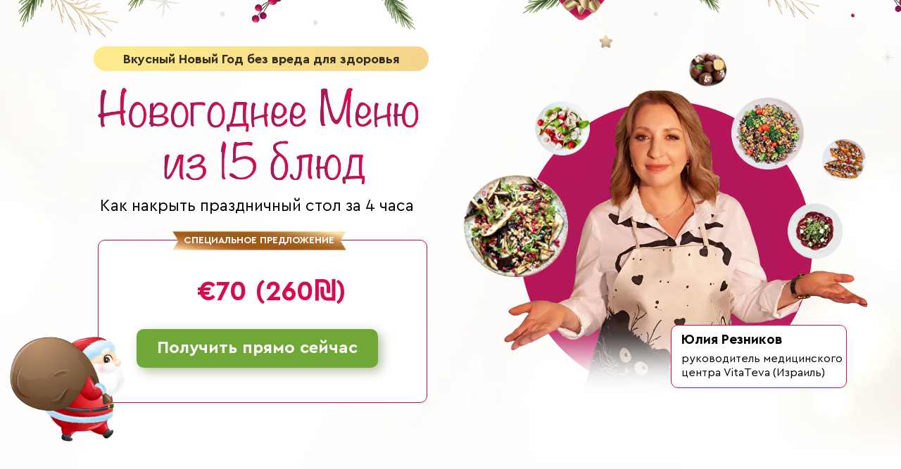

--- FILE ---
content_type: text/html; charset=UTF-8
request_url: https://health.macrobiotica4u.com/menu
body_size: 28363
content:
<!DOCTYPE html> <html> <head> <meta charset="utf-8" /> <meta http-equiv="Content-Type" content="text/html; charset=utf-8" /> <meta name="viewport" content="width=device-width, initial-scale=1.0" /> <!--metatextblock--> <title>Новогоднее Меню</title> <meta name="description" content="От натуропата Юлии Резников" /> <meta property="og:url" content="https://health.macrobiotica4u.com/menu" /> <meta property="og:title" content="Новогоднее Меню" /> <meta property="og:description" content="От натуропата Юлии Резников" /> <meta property="og:type" content="website" /> <meta property="og:image" content="https://static.tildacdn.one/tild3333-6531-4538-a336-363266323634/__2021-12-16__180002.png" /> <link rel="canonical" href="https://health.macrobiotica4u.com/menu"> <!--/metatextblock--> <meta name="format-detection" content="telephone=no" /> <meta http-equiv="x-dns-prefetch-control" content="on"> <link rel="dns-prefetch" href="https://ws.tildacdn.com"> <link rel="dns-prefetch" href="https://static.tildacdn.one"> <link rel="shortcut icon" href="https://static.tildacdn.one/tild3265-3531-4432-a231-313133323865/V_Vitateva.ico" type="image/x-icon" /> <!-- Assets --> <script src="https://neo.tildacdn.com/js/tilda-fallback-1.0.min.js" async charset="utf-8"></script> <link rel="stylesheet" href="https://static.tildacdn.one/css/tilda-grid-3.0.min.css" type="text/css" media="all" onerror="this.loaderr='y';"/> <link rel="stylesheet" href="https://static.tildacdn.one/ws/project4333391/tilda-blocks-page24292192.min.css?t=1738845961" type="text/css" media="all" onerror="this.loaderr='y';" /> <script nomodule src="https://static.tildacdn.one/js/tilda-polyfill-1.0.min.js" charset="utf-8"></script> <script type="text/javascript">function t_onReady(func) {if(document.readyState!='loading') {func();} else {document.addEventListener('DOMContentLoaded',func);}}
function t_onFuncLoad(funcName,okFunc,time) {if(typeof window[funcName]==='function') {okFunc();} else {setTimeout(function() {t_onFuncLoad(funcName,okFunc,time);},(time||100));}}function t396_initialScale(t){t=document.getElementById("rec"+t);if(t){t=t.querySelector(".t396__artboard");if(t){var e,r=document.documentElement.clientWidth,a=[];if(i=t.getAttribute("data-artboard-screens"))for(var i=i.split(","),l=0;l<i.length;l++)a[l]=parseInt(i[l],10);else a=[320,480,640,960,1200];for(l=0;l<a.length;l++){var n=a[l];n<=r&&(e=n)}var o="edit"===window.allrecords.getAttribute("data-tilda-mode"),d="center"===t396_getFieldValue(t,"valign",e,a),c="grid"===t396_getFieldValue(t,"upscale",e,a),s=t396_getFieldValue(t,"height_vh",e,a),u=t396_getFieldValue(t,"height",e,a),g=!!window.opr&&!!window.opr.addons||!!window.opera||-1!==navigator.userAgent.indexOf(" OPR/");if(!o&&d&&!c&&!s&&u&&!g){for(var _=parseFloat((r/e).toFixed(3)),f=[t,t.querySelector(".t396__carrier"),t.querySelector(".t396__filter")],l=0;l<f.length;l++)f[l].style.height=Math.floor(parseInt(u,10)*_)+"px";t396_scaleInitial__getElementsToScale(t).forEach(function(t){t.style.zoom=_})}}}}function t396_scaleInitial__getElementsToScale(t){return t?Array.prototype.slice.call(t.children).filter(function(t){return t&&(t.classList.contains("t396__elem")||t.classList.contains("t396__group"))}):[]}function t396_getFieldValue(t,e,r,a){var i=a[a.length-1],l=r===i?t.getAttribute("data-artboard-"+e):t.getAttribute("data-artboard-"+e+"-res-"+r);if(!l)for(var n=0;n<a.length;n++){var o=a[n];if(!(o<=r)&&(l=o===i?t.getAttribute("data-artboard-"+e):t.getAttribute("data-artboard-"+e+"-res-"+o)))break}return l}</script> <script src="https://static.tildacdn.one/js/jquery-1.10.2.min.js" charset="utf-8" onerror="this.loaderr='y';"></script> <script src="https://static.tildacdn.one/js/tilda-scripts-3.0.min.js" charset="utf-8" defer onerror="this.loaderr='y';"></script> <script src="https://static.tildacdn.one/ws/project4333391/tilda-blocks-page24292192.min.js?t=1738845961" charset="utf-8" async onerror="this.loaderr='y';"></script> <script src="https://static.tildacdn.one/js/tilda-lazyload-1.0.min.js" charset="utf-8" async onerror="this.loaderr='y';"></script> <script src="https://static.tildacdn.one/js/tilda-zero-1.1.min.js" charset="utf-8" async onerror="this.loaderr='y';"></script> <script src="https://static.tildacdn.one/js/tilda-zero-scale-1.0.min.js" charset="utf-8" async onerror="this.loaderr='y';"></script> <script src="https://static.tildacdn.one/js/tilda-events-1.0.min.js" charset="utf-8" async onerror="this.loaderr='y';"></script> <script type="text/javascript">window.dataLayer=window.dataLayer||[];</script> <!-- Google Tag Manager --> <script type="text/javascript">(function(w,d,s,l,i){w[l]=w[l]||[];w[l].push({'gtm.start':new Date().getTime(),event:'gtm.js'});var f=d.getElementsByTagName(s)[0],j=d.createElement(s),dl=l!='dataLayer'?'&l='+l:'';j.async=true;j.src='https://www.googletagmanager.com/gtm.js?id='+i+dl;f.parentNode.insertBefore(j,f);})(window,document,'script','dataLayer','GTM-KQ5HGNB');</script> <!-- End Google Tag Manager --> <script type="text/javascript">(function() {if((/bot|google|yandex|baidu|bing|msn|duckduckbot|teoma|slurp|crawler|spider|robot|crawling|facebook/i.test(navigator.userAgent))===false&&typeof(sessionStorage)!='undefined'&&sessionStorage.getItem('visited')!=='y'&&document.visibilityState){var style=document.createElement('style');style.type='text/css';style.innerHTML='@media screen and (min-width: 980px) {.t-records {opacity: 0;}.t-records_animated {-webkit-transition: opacity ease-in-out .2s;-moz-transition: opacity ease-in-out .2s;-o-transition: opacity ease-in-out .2s;transition: opacity ease-in-out .2s;}.t-records.t-records_visible {opacity: 1;}}';document.getElementsByTagName('head')[0].appendChild(style);function t_setvisRecs(){var alr=document.querySelectorAll('.t-records');Array.prototype.forEach.call(alr,function(el) {el.classList.add("t-records_animated");});setTimeout(function() {Array.prototype.forEach.call(alr,function(el) {el.classList.add("t-records_visible");});sessionStorage.setItem("visited","y");},400);}
document.addEventListener('DOMContentLoaded',t_setvisRecs);}})();</script></head> <body class="t-body" style="margin:0;"> <!--allrecords--> <div id="allrecords" class="t-records" data-hook="blocks-collection-content-node" data-tilda-project-id="4333391" data-tilda-page-id="24292192" data-tilda-page-alias="menu" data-tilda-formskey="e1cf191cce789263eb478a5d0414a936" data-tilda-lazy="yes" data-tilda-root-zone="one"> <div id="rec392078817" class="r t-rec" style=" " data-animationappear="off" data-record-type="396"> <!-- T396 --> <style>#rec392078817 .t396__artboard {height:680px;background-color:#ffffff;}#rec392078817 .t396__filter {height:680px;}#rec392078817 .t396__carrier{height:680px;background-position:center center;background-attachment:scroll;background-image:url('https://thb.tildacdn.one/tild6638-6537-4030-a161-336335633138/-/resize/20x/SL-053121-43430-63-.png');background-size:cover;background-repeat:no-repeat;}@media screen and (max-width:1199px) {#rec392078817 .t396__artboard,#rec392078817 .t396__filter,#rec392078817 .t396__carrier {height:649px;}#rec392078817 .t396__filter {}#rec392078817 .t396__carrier {background-attachment:scroll;}}@media screen and (max-width:959px) {#rec392078817 .t396__artboard,#rec392078817 .t396__filter,#rec392078817 .t396__carrier {height:1200px;}#rec392078817 .t396__filter {}#rec392078817 .t396__carrier {background-attachment:scroll;}}@media screen and (max-width:639px) {#rec392078817 .t396__artboard,#rec392078817 .t396__filter,#rec392078817 .t396__carrier {height:1160px;}#rec392078817 .t396__filter {}#rec392078817 .t396__carrier {background-attachment:scroll;}}@media screen and (max-width:479px) {#rec392078817 .t396__artboard,#rec392078817 .t396__filter,#rec392078817 .t396__carrier {height:1100px;}#rec392078817 .t396__filter {}#rec392078817 .t396__carrier {background-attachment:scroll;}}#rec392078817 .tn-elem[data-elem-id="1639569154464"]{z-index:2;top:-75px;left:calc(50% - 600px + 678px);width:756px;height:auto;}#rec392078817 .tn-elem[data-elem-id="1639569154464"] .tn-atom{background-position:center center;border-color:transparent ;border-style:solid;}#rec392078817 .tn-elem[data-elem-id="1639569154464"] .tn-atom__img {}@media screen and (max-width:1199px) {#rec392078817 .tn-elem[data-elem-id="1639569154464"] {top:-91px;left:calc(50% - 480px + 540px);height:auto;}}@media screen and (max-width:959px) {#rec392078817 .tn-elem[data-elem-id="1639569154464"] {top:-332px;left:calc(50% - 320px + 680px);height:auto;}}@media screen and (max-width:639px) {#rec392078817 .tn-elem[data-elem-id="1639569154464"] {top:-392px;left:calc(50% - 240px + 626px);height:auto;}}@media screen and (max-width:479px) {#rec392078817 .tn-elem[data-elem-id="1639569154464"] {top:-175px;left:calc(50% - 160px + 670px);height:auto;}}#rec392078817 .tn-elem[data-elem-id="1639566674229"]{z-index:3;top:144px;left:calc(50% - 600px + 699px);width:415px;height:415px;}#rec392078817 .tn-elem[data-elem-id="1639566674229"] .tn-atom {border-radius:3000px;background-color:#ad1f22;background-position:center center;background-size:cover;background-repeat:no-repeat;border-color:#fff ;border-style:solid;}@media screen and (max-width:1199px) {#rec392078817 .tn-elem[data-elem-id="1639566674229"] {top:117px;left:calc(50% - 480px + 571px);}}@media screen and (max-width:959px) {#rec392078817 .tn-elem[data-elem-id="1639566674229"] {top:722px;left:calc(50% - 320px + 99px);}}@media screen and (max-width:639px) {#rec392078817 .tn-elem[data-elem-id="1639566674229"] {top:652px;left:calc(50% - 240px + 30px);}}@media screen and (max-width:479px) {#rec392078817 .tn-elem[data-elem-id="1639566674229"] {top:665px;left:calc(50% - 160px + 1px);width:319px;height:319px;}}#rec392078817 .tn-elem[data-elem-id="1639566382669"]{z-index:4;top:35px;left:calc(50% - 600px + 510px);width:758px;height:auto;}#rec392078817 .tn-elem[data-elem-id="1639566382669"] .tn-atom{background-position:center center;border-color:transparent ;border-style:solid;}#rec392078817 .tn-elem[data-elem-id="1639566382669"] .tn-atom__img {}@media screen and (max-width:1199px) {#rec392078817 .tn-elem[data-elem-id="1639566382669"] {top:9px;left:calc(50% - 480px + 382px);height:auto;}}@media screen and (max-width:959px) {#rec392078817 .tn-elem[data-elem-id="1639566382669"] {top:615px;left:calc(50% - 320px + -90px);height:auto;}}@media screen and (max-width:639px) {#rec392078817 .tn-elem[data-elem-id="1639566382669"] {top:544px;left:calc(50% - 240px + -161px);height:auto;}}@media screen and (max-width:479px) {#rec392078817 .tn-elem[data-elem-id="1639566382669"] {top:550px;left:calc(50% - 160px + -140px);width:575px;height:auto;}}#rec392078817 .tn-elem[data-elem-id="1639569080589"]{z-index:5;top:-75px;left:calc(50% - 600px + -180px);width:634px;height:auto;}#rec392078817 .tn-elem[data-elem-id="1639569080589"] .tn-atom{background-position:center center;border-color:transparent ;border-style:solid;}#rec392078817 .tn-elem[data-elem-id="1639569080589"] .tn-atom__img {}@media screen and (max-width:1199px) {}@media screen and (max-width:959px) {#rec392078817 .tn-elem[data-elem-id="1639569080589"] {top:-299px;left:calc(50% - 320px + -203px);height:auto;}}@media screen and (max-width:639px) {#rec392078817 .tn-elem[data-elem-id="1639569080589"] {top:-399px;left:calc(50% - 240px + -214px);height:auto;}}@media screen and (max-width:479px) {#rec392078817 .tn-elem[data-elem-id="1639569080589"] {top:-245px;left:calc(50% - 160px + -355px);height:auto;}}#rec392078817 .tn-elem[data-elem-id="1639570016012"]{z-index:6;top:341px;left:calc(50% - 600px + 99px);width:468px;height:232px;}#rec392078817 .tn-elem[data-elem-id="1639570016012"] .tn-atom{border-width:1px;border-radius:10px;background-color:#fff;background-position:center center;border-color:#c8094b ;border-style:solid;}@media screen and (max-width:1199px) {#rec392078817 .tn-elem[data-elem-id="1639570016012"] {top:318px;left:calc(50% - 480px + 41px);width:468px;height:228px;}}@media screen and (max-width:959px) {#rec392078817 .tn-elem[data-elem-id="1639570016012"] {top:318px;left:calc(50% - 320px + 87px);width:468px;height:257px;}}@media screen and (max-width:639px) {#rec392078817 .tn-elem[data-elem-id="1639570016012"] {top:319px;left:calc(50% - 240px + 11px);width:462px;height:225px;}}@media screen and (max-width:479px) {#rec392078817 .tn-elem[data-elem-id="1639570016012"] {top:289px;left:calc(50% - 160px + -3px);width:327px;height:219px;}}#rec392078817 .tn-elem[data-elem-id="1629651282242"]{z-index:7;top:66px;left:calc(50% - 600px + 93px);width:476px;height:35px;}#rec392078817 .tn-elem[data-elem-id="1629651282242"] .tn-atom {border-radius:20px;background-color:#fff;background-position:center center;background-size:cover;background-repeat:no-repeat;border-color:transparent ;border-style:solid;}@media screen and (max-width:1199px) {#rec392078817 .tn-elem[data-elem-id="1629651282242"] {top:69px;left:calc(50% - 480px + 25px);}}@media screen and (max-width:959px) {#rec392078817 .tn-elem[data-elem-id="1629651282242"] {top:29px;left:calc(50% - 320px + 82px);}}@media screen and (max-width:639px) {#rec392078817 .tn-elem[data-elem-id="1629651282242"] {top:22px;left:calc(50% - 240px + 2px);}}@media screen and (max-width:479px) {#rec392078817 .tn-elem[data-elem-id="1629651282242"] {top:10px;left:calc(50% - 160px + 3px);width:314px;height:55px;}}#rec392078817 .tn-elem[data-elem-id="1639566233143"]{z-index:8;top:-615px;left:calc(50% - 600px + 130px);width:928px;height:auto;}#rec392078817 .tn-elem[data-elem-id="1639566233143"] .tn-atom{background-position:center center;border-color:transparent ;border-style:solid;}#rec392078817 .tn-elem[data-elem-id="1639566233143"] .tn-atom__img {}@media screen and (max-width:1199px) {}@media screen and (max-width:959px) {}@media screen and (max-width:639px) {}@media screen and (max-width:479px) {}#rec392078817 .tn-elem[data-elem-id="1636152607117"]{color:#ffffff;text-align:center;z-index:9;top:468px;left:calc(50% - 600px + 154px);width:343px;height:55px;}#rec392078817 .tn-elem[data-elem-id="1636152607117"] .tn-atom{color:#ffffff;font-size:24px;font-family:'CeraPro',Arial,sans-serif;line-height:1.55;font-weight:600;border-width:1px;border-radius:10px;background-color:#70a837;background-position:center center;border-color:transparent ;border-style:solid;transition:background-color 0.2s ease-in-out,color 0.2s ease-in-out,border-color 0.2s ease-in-out;box-shadow:5px 5px 15px 0px rgba(177,189,165,1);}@media screen and (max-width:1199px) {#rec392078817 .tn-elem[data-elem-id="1636152607117"] {top:465px;left:calc(50% - 480px + 100px);}}@media screen and (max-width:959px) {#rec392078817 .tn-elem[data-elem-id="1636152607117"] {top:494px;left:calc(50% - 320px + 150px);}}@media screen and (max-width:639px) {#rec392078817 .tn-elem[data-elem-id="1636152607117"] {top:450px;left:calc(50% - 240px + 60px);}}@media screen and (max-width:479px) {#rec392078817 .tn-elem[data-elem-id="1636152607117"] {top:420px;left:calc(50% - 160px + 20px);width:279px;height:53px;}#rec392078817 .tn-elem[data-elem-id="1636152607117"] .tn-atom{font-size:19px;}}#rec392078817 .tn-elem[data-elem-id="1639566367207"]{z-index:10;top:235px;left:calc(50% - 600px + 830px);width:200px;height:auto;}#rec392078817 .tn-elem[data-elem-id="1639566367207"] .tn-atom{background-position:center center;border-color:transparent ;border-style:solid;}#rec392078817 .tn-elem[data-elem-id="1639566367207"] .tn-atom__img {}@media screen and (max-width:1199px) {}@media screen and (max-width:959px) {}@media screen and (max-width:639px) {}@media screen and (max-width:479px) {}#rec392078817 .tn-elem[data-elem-id="1639566733070"]{z-index:11;top:144px;left:calc(50% - 600px + 720px);width:78px;height:auto;}#rec392078817 .tn-elem[data-elem-id="1639566733070"] .tn-atom{background-position:center center;border-color:transparent ;border-style:solid;}#rec392078817 .tn-elem[data-elem-id="1639566733070"] .tn-atom__img {}@media screen and (max-width:1199px) {#rec392078817 .tn-elem[data-elem-id="1639566733070"] {top:117px;left:calc(50% - 480px + 591px);height:auto;}}@media screen and (max-width:959px) {#rec392078817 .tn-elem[data-elem-id="1639566733070"] {top:722px;left:calc(50% - 320px + 120px);height:auto;}}@media screen and (max-width:639px) {#rec392078817 .tn-elem[data-elem-id="1639566733070"] {top:652px;left:calc(50% - 240px + 51px);height:auto;}}@media screen and (max-width:479px) {#rec392078817 .tn-elem[data-elem-id="1639566733070"] {top:905px;left:calc(50% - 160px + -760px);width:60px;height:auto;}}#rec392078817 .tn-elem[data-elem-id="1639566742220"]{z-index:12;top:138px;left:calc(50% - 600px + 999px);width:104px;height:auto;}#rec392078817 .tn-elem[data-elem-id="1639566742220"] .tn-atom{background-position:center center;border-color:transparent ;border-style:solid;}#rec392078817 .tn-elem[data-elem-id="1639566742220"] .tn-atom__img {}@media screen and (max-width:1199px) {#rec392078817 .tn-elem[data-elem-id="1639566742220"] {top:112px;left:calc(50% - 480px + 871px);height:auto;}}@media screen and (max-width:959px) {#rec392078817 .tn-elem[data-elem-id="1639566742220"] {top:719px;left:calc(50% - 320px + 399px);height:auto;}}@media screen and (max-width:639px) {#rec392078817 .tn-elem[data-elem-id="1639566742220"] {top:645px;left:calc(50% - 240px + 330px);height:auto;}}@media screen and (max-width:479px) {#rec392078817 .tn-elem[data-elem-id="1639566742220"] {top:571px;left:calc(50% - 160px + 22px);width:69px;height:auto;}}#rec392078817 .tn-elem[data-elem-id="1639566774908"]{z-index:13;top:289px;left:calc(50% - 600px + 1079px);width:78px;height:auto;}#rec392078817 .tn-elem[data-elem-id="1639566774908"] .tn-atom{background-position:center center;border-color:transparent ;border-style:solid;}#rec392078817 .tn-elem[data-elem-id="1639566774908"] .tn-atom__img {}@media screen and (max-width:1199px) {#rec392078817 .tn-elem[data-elem-id="1639566774908"] {top:264px;left:calc(50% - 480px + 951px);height:auto;}}@media screen and (max-width:959px) {#rec392078817 .tn-elem[data-elem-id="1639566774908"] {top:869px;left:calc(50% - 320px + 478px);height:auto;}}@media screen and (max-width:639px) {#rec392078817 .tn-elem[data-elem-id="1639566774908"] {top:795px;left:calc(50% - 240px + 409px);height:auto;}}@media screen and (max-width:479px) {#rec392078817 .tn-elem[data-elem-id="1639566774908"] {top:665px;left:calc(50% - 160px + -20px);width:91px;height:auto;}}#rec392078817 .tn-elem[data-elem-id="1639566830850"]{z-index:14;top:198px;left:calc(50% - 600px + 1128px);width:62px;height:auto;}#rec392078817 .tn-elem[data-elem-id="1639566830850"] .tn-atom{background-position:center center;border-color:transparent ;border-style:solid;}#rec392078817 .tn-elem[data-elem-id="1639566830850"] .tn-atom__img {}@media screen and (max-width:1199px) {#rec392078817 .tn-elem[data-elem-id="1639566830850"] {top:39px;left:calc(50% - 480px + 672px);height:auto;}}@media screen and (max-width:959px) {#rec392078817 .tn-elem[data-elem-id="1639566830850"] {top:645px;left:calc(50% - 320px + 330px);height:auto;}}@media screen and (max-width:639px) {#rec392078817 .tn-elem[data-elem-id="1639566830850"] {top:578px;left:calc(50% - 240px + 139px);height:auto;}}@media screen and (max-width:479px) {#rec392078817 .tn-elem[data-elem-id="1639566830850"] {top:581px;left:calc(50% - 160px + 220px);width:65px;height:auto;}}#rec392078817 .tn-elem[data-elem-id="1639566838218"]{z-index:15;top:75px;left:calc(50% - 600px + 939px);width:53px;height:auto;}#rec392078817 .tn-elem[data-elem-id="1639566838218"] .tn-atom{background-position:center center;border-color:transparent ;border-style:solid;}#rec392078817 .tn-elem[data-elem-id="1639566838218"] .tn-atom__img {}@media screen and (max-width:1199px) {#rec392078817 .tn-elem[data-elem-id="1639566838218"] {top:48px;left:calc(50% - 480px + 820px);height:auto;}}@media screen and (max-width:959px) {#rec392078817 .tn-elem[data-elem-id="1639566838218"] {top:645px;left:calc(50% - 320px + 210px);height:auto;}}@media screen and (max-width:639px) {#rec392078817 .tn-elem[data-elem-id="1639566838218"] {top:578px;left:calc(50% - 240px + 259px);height:auto;}}@media screen and (max-width:479px) {#rec392078817 .tn-elem[data-elem-id="1639566838218"] {top:532px;left:calc(50% - 160px + 130px);width:60px;height:auto;}}#rec392078817 .tn-elem[data-elem-id="1639568381606"]{z-index:16;top:80px;left:calc(50% - 600px + 60px);width:539px;height:auto;}#rec392078817 .tn-elem[data-elem-id="1639568381606"] .tn-atom{background-position:center center;border-color:transparent ;border-style:solid;}#rec392078817 .tn-elem[data-elem-id="1639568381606"] .tn-atom__img {}@media screen and (max-width:1199px) {#rec392078817 .tn-elem[data-elem-id="1639568381606"] {top:92px;left:calc(50% - 480px + 41px);width:443px;height:auto;}}@media screen and (max-width:959px) {#rec392078817 .tn-elem[data-elem-id="1639568381606"] {top:48px;left:calc(50% - 320px + 61px);width:519px;height:auto;}}@media screen and (max-width:639px) {#rec392078817 .tn-elem[data-elem-id="1639568381606"] {top:40px;left:calc(50% - 240px + -19px);height:auto;}}@media screen and (max-width:479px) {#rec392078817 .tn-elem[data-elem-id="1639568381606"] {top:52px;left:calc(50% - 160px + -32px);width:384px;height:auto;}}#rec392078817 .tn-elem[data-elem-id="1629629162454"]{color:#000000;text-align:center;z-index:17;top:278px;left:calc(50% - 600px + 75px);width:499px;height:auto;}#rec392078817 .tn-elem[data-elem-id="1629629162454"] .tn-atom{color:#000000;font-size:23px;font-family:'CeraPro',Arial,sans-serif;line-height:1.3;font-weight:400;background-position:center center;border-color:transparent ;border-style:solid;}@media screen and (max-width:1199px) {#rec392078817 .tn-elem[data-elem-id="1629629162454"] {top:255px;left:calc(50% - 480px + 26px);height:auto;}}@media screen and (max-width:959px) {#rec392078817 .tn-elem[data-elem-id="1629629162454"] {top:245px;left:calc(50% - 320px + 71px);height:auto;}}@media screen and (max-width:639px) {#rec392078817 .tn-elem[data-elem-id="1629629162454"] {top:248px;left:calc(50% - 240px + 5px);height:auto;}#rec392078817 .tn-elem[data-elem-id="1629629162454"] .tn-atom{font-size:23px;}}@media screen and (max-width:479px) {#rec392078817 .tn-elem[data-elem-id="1629629162454"] {top:200px;left:calc(50% - 160px + 0px);height:auto;}#rec392078817 .tn-elem[data-elem-id="1629629162454"] {text-align:center;}#rec392078817 .tn-elem[data-elem-id="1629629162454"] .tn-atom{font-size:22px;}}#rec392078817 .tn-elem[data-elem-id="1639568724789"]{z-index:18;top:558px;left:calc(50% - 600px + 759px);width:269px;height:56px;}#rec392078817 .tn-elem[data-elem-id="1639568724789"] .tn-atom{background-color:#fff;background-position:center center;border-color:transparent ;border-style:solid;box-shadow:0px 0px 50px 60px rgba(255,255,255,1);}@media screen and (max-width:1199px) {#rec392078817 .tn-elem[data-elem-id="1639568724789"] {top:534px;left:calc(50% - 480px + 631px);}}@media screen and (max-width:959px) {#rec392078817 .tn-elem[data-elem-id="1639568724789"] {top:1145px;left:calc(50% - 320px + 155px);}}@media screen and (max-width:639px) {#rec392078817 .tn-elem[data-elem-id="1639568724789"] {top:1068px;left:calc(50% - 240px + 90px);}}@media screen and (max-width:479px) {#rec392078817 .tn-elem[data-elem-id="1639568724789"] {top:986px;left:calc(50% - 160px + 16px);}}#rec392078817 .tn-elem[data-elem-id="1629629128764"]{color:#000000;text-align:center;z-index:19;top:71px;left:calc(50% - 600px + 109px);width:445px;height:auto;}#rec392078817 .tn-elem[data-elem-id="1629629128764"] .tn-atom{color:#000000;font-size:18px;font-family:'CeraPro',Arial,sans-serif;line-height:1.55;font-weight:600;opacity:0.8;background-position:center center;border-color:transparent ;border-style:solid;}@media screen and (max-width:1199px) {#rec392078817 .tn-elem[data-elem-id="1629629128764"] {top:72px;left:calc(50% - 480px + 38px);height:auto;}}@media screen and (max-width:959px) {#rec392078817 .tn-elem[data-elem-id="1629629128764"] {top:35px;left:calc(50% - 320px + 97px);height:auto;}}@media screen and (max-width:639px) {#rec392078817 .tn-elem[data-elem-id="1629629128764"] {top:29px;left:calc(50% - 240px + 18px);height:auto;}#rec392078817 .tn-elem[data-elem-id="1629629128764"] {text-align:center;}#rec392078817 .tn-elem[data-elem-id="1629629128764"] .tn-atom{font-size:16px;}}@media screen and (max-width:479px) {#rec392078817 .tn-elem[data-elem-id="1629629128764"] {top:19px;left:calc(50% - 160px + 29px);height:auto;}#rec392078817 .tn-elem[data-elem-id="1629629128764"] {text-align:center;}#rec392078817 .tn-elem[data-elem-id="1629629128764"] .tn-atom{line-height:1.2;}}#rec392078817 .tn-elem[data-elem-id="1639569314454"]{z-index:20;top:462px;left:calc(50% - 600px + 913px);width:250px;height:90px;}#rec392078817 .tn-elem[data-elem-id="1639569314454"] .tn-atom{border-width:1px;border-radius:10px;background-color:#fff;background-position:center center;border-color:#d50c53 ;border-style:solid;}@media screen and (max-width:1199px) {#rec392078817 .tn-elem[data-elem-id="1639569314454"] {top:487px;left:calc(50% - 480px + 664px);}}@media screen and (max-width:959px) {#rec392078817 .tn-elem[data-elem-id="1639569314454"] {top:1043px;left:calc(50% - 320px + 313px);width:250px;height:98px;}}@media screen and (max-width:639px) {#rec392078817 .tn-elem[data-elem-id="1639569314454"] {top:968px;left:calc(50% - 240px + 242px);}}@media screen and (max-width:479px) {#rec392078817 .tn-elem[data-elem-id="1639569314454"] {top:940px;left:calc(50% - 160px + 34px);width:250px;height:105px;}}#rec392078817 .tn-elem[data-elem-id="1639569301090"]{color:#000000;z-index:21;top:469px;left:calc(50% - 600px + 928px);width:198px;height:auto;}#rec392078817 .tn-elem[data-elem-id="1639569301090"] .tn-atom{color:#000000;font-size:19px;font-family:'CeraPro',Arial,sans-serif;line-height:1.55;font-weight:600;background-position:center center;border-color:transparent ;border-style:solid;}@media screen and (max-width:1199px) {#rec392078817 .tn-elem[data-elem-id="1639569301090"] {top:495px;left:calc(50% - 480px + 682px);height:auto;}#rec392078817 .tn-elem[data-elem-id="1639569301090"] {text-align:center;}}@media screen and (max-width:959px) {#rec392078817 .tn-elem[data-elem-id="1639569301090"] {top:1052px;left:calc(50% - 320px + 334px);height:auto;}}@media screen and (max-width:639px) {#rec392078817 .tn-elem[data-elem-id="1639569301090"] {top:976px;left:calc(50% - 240px + 259px);height:auto;}}@media screen and (max-width:479px) {#rec392078817 .tn-elem[data-elem-id="1639569301090"] {top:955px;left:calc(50% - 160px + 43px);height:auto;}#rec392078817 .tn-elem[data-elem-id="1639569301090"] {text-align:center;}}#rec392078817 .tn-elem[data-elem-id="1639569301101"]{color:#000000;z-index:22;top:500px;left:calc(50% - 600px + 928px);width:271px;height:auto;}#rec392078817 .tn-elem[data-elem-id="1639569301101"] .tn-atom{color:#000000;font-size:16px;font-family:'CeraPro',Arial,sans-serif;line-height:1.3;font-weight:400;background-position:center center;border-color:transparent ;border-style:solid;}@media screen and (max-width:1199px) {#rec392078817 .tn-elem[data-elem-id="1639569301101"] {top:525px;left:calc(50% - 480px + 673px);height:auto;}#rec392078817 .tn-elem[data-elem-id="1639569301101"] {text-align:center;}}@media screen and (max-width:959px) {#rec392078817 .tn-elem[data-elem-id="1639569301101"] {top:1085px;left:calc(50% - 320px + 333px);height:auto;}}@media screen and (max-width:639px) {#rec392078817 .tn-elem[data-elem-id="1639569301101"] {top:1009px;left:calc(50% - 240px + 259px);height:auto;}}@media screen and (max-width:479px) {#rec392078817 .tn-elem[data-elem-id="1639569301101"] {top:985px;left:calc(50% - 160px + 46px);height:auto;}#rec392078817 .tn-elem[data-elem-id="1639569301101"] {text-align:center;}}#rec392078817 .tn-elem[data-elem-id="1639569836001"]{color:#000000;text-align:center;z-index:23;top:385px;left:calc(50% - 600px + -1140px);width:468px;height:auto;}#rec392078817 .tn-elem[data-elem-id="1639569836001"] .tn-atom{color:#000000;font-size:19px;font-family:'CeraPro',Arial,sans-serif;line-height:1.3;font-weight:400;background-position:center center;border-color:transparent ;border-style:solid;}@media screen and (max-width:1199px) {#rec392078817 .tn-elem[data-elem-id="1639569836001"] {top:360px;left:calc(50% - 480px + -1220px);height:auto;}}@media screen and (max-width:959px) {#rec392078817 .tn-elem[data-elem-id="1639569836001"] {top:350px;left:calc(50% - 320px + -1130px);height:auto;}}@media screen and (max-width:639px) {#rec392078817 .tn-elem[data-elem-id="1639569836001"] {top:355px;left:calc(50% - 240px + -1150px);height:auto;}#rec392078817 .tn-elem[data-elem-id="1639569836001"] .tn-atom{font-size:19px;}}@media screen and (max-width:479px) {#rec392078817 .tn-elem[data-elem-id="1639569836001"] {top:395px;left:calc(50% - 160px + -930px);height:auto;}#rec392078817 .tn-elem[data-elem-id="1639569836001"] {text-align:center;}#rec392078817 .tn-elem[data-elem-id="1639569836001"] .tn-atom{font-size:16px;}}#rec392078817 .tn-elem[data-elem-id="1639571511736"]{z-index:24;top:321px;left:calc(50% - 600px + 199px);width:264px;height:auto;}#rec392078817 .tn-elem[data-elem-id="1639571511736"] .tn-atom{background-position:center center;border-color:transparent ;border-style:solid;}#rec392078817 .tn-elem[data-elem-id="1639571511736"] .tn-atom__img {}@media screen and (max-width:1199px) {#rec392078817 .tn-elem[data-elem-id="1639571511736"] {top:299px;left:calc(50% - 480px + 141px);height:auto;}}@media screen and (max-width:959px) {#rec392078817 .tn-elem[data-elem-id="1639571511736"] {top:298px;left:calc(50% - 320px + 187px);height:auto;}}@media screen and (max-width:639px) {#rec392078817 .tn-elem[data-elem-id="1639571511736"] {top:298px;left:calc(50% - 240px + 111px);width:259px;height:auto;}}@media screen and (max-width:479px) {#rec392078817 .tn-elem[data-elem-id="1639571511736"] {top:268px;left:calc(50% - 160px + 29px);height:auto;}}#rec392078817 .tn-elem[data-elem-id="1639571892826"]{z-index:25;top:468px;left:calc(50% - 600px + -30px);width:179px;height:auto;}#rec392078817 .tn-elem[data-elem-id="1639571892826"] .tn-atom{background-position:center center;border-color:transparent ;border-style:solid;}#rec392078817 .tn-elem[data-elem-id="1639571892826"] .tn-atom__img {}@media screen and (max-width:1199px) {#rec392078817 .tn-elem[data-elem-id="1639571892826"] {top:422px;left:calc(50% - 480px + -78px);width:160px;height:auto;}}@media screen and (max-width:959px) {#rec392078817 .tn-elem[data-elem-id="1639571892826"] {top:410px;left:calc(50% - 320px + 0px);height:auto;}}@media screen and (max-width:639px) {#rec392078817 .tn-elem[data-elem-id="1639571892826"] {top:520px;left:calc(50% - 240px + -840px);height:auto;}}@media screen and (max-width:479px) {#rec392078817 .tn-elem[data-elem-id="1639571892826"] {top:535px;left:calc(50% - 160px + -770px);height:auto;}}#rec392078817 .tn-elem[data-elem-id="1639571917464"]{color:#fff;text-align:center;z-index:26;top:633px;left:calc(50% - 600px + -936px);width:94px;height:auto;}#rec392078817 .tn-elem[data-elem-id="1639571917464"] .tn-atom{color:#fff;font-size:21px;font-family:'CeraPro',Arial,sans-serif;line-height:1.3;font-weight:700;opacity:0.8;background-position:center center;border-color:transparent ;border-style:solid;}@media screen and (max-width:1199px) {#rec392078817 .tn-elem[data-elem-id="1639571917464"] {top:428px;left:calc(50% - 480px + -993px);height:auto;}#rec392078817 .tn-elem[data-elem-id="1639571917464"] .tn-atom{font-size:19px;}}@media screen and (max-width:959px) {#rec392078817 .tn-elem[data-elem-id="1639571917464"] {top:470px;left:calc(50% - 320px + -790px);height:auto;}}@media screen and (max-width:639px) {#rec392078817 .tn-elem[data-elem-id="1639571917464"] {top:560px;left:calc(50% - 240px + -820px);height:auto;}#rec392078817 .tn-elem[data-elem-id="1639571917464"] {text-align:center;}#rec392078817 .tn-elem[data-elem-id="1639571917464"] .tn-atom{font-size:16px;}}@media screen and (max-width:479px) {#rec392078817 .tn-elem[data-elem-id="1639571917464"] {top:578px;left:calc(50% - 160px + -860px);height:auto;}#rec392078817 .tn-elem[data-elem-id="1639571917464"] {text-align:center;}#rec392078817 .tn-elem[data-elem-id="1639571917464"] .tn-atom{line-height:1.4;}}#rec392078817 .tn-elem[data-elem-id="1639572070059"]{color:#fcf9fa;text-align:center;z-index:27;top:332px;left:calc(50% - 600px + 214px);width:228px;height:auto;}#rec392078817 .tn-elem[data-elem-id="1639572070059"] .tn-atom{color:#fcf9fa;font-size:14px;font-family:'CeraPro',Arial,sans-serif;line-height:1.55;font-weight:600;background-position:center center;border-color:transparent ;border-style:solid;}@media screen and (max-width:1199px) {#rec392078817 .tn-elem[data-elem-id="1639572070059"] {top:309px;left:calc(50% - 480px + 155px);height:auto;}}@media screen and (max-width:959px) {#rec392078817 .tn-elem[data-elem-id="1639572070059"] {top:309px;left:calc(50% - 320px + 201px);height:auto;}}@media screen and (max-width:639px) {#rec392078817 .tn-elem[data-elem-id="1639572070059"] {top:309px;left:calc(50% - 240px + 123px);height:auto;}}@media screen and (max-width:479px) {#rec392078817 .tn-elem[data-elem-id="1639572070059"] {top:278px;left:calc(50% - 160px + 43px);height:auto;}}#rec392078817 .tn-elem[data-elem-id="1639572722541"]{z-index:28;top:532px;left:calc(50% - 600px + -1027px);width:278px;height:81px;}#rec392078817 .tn-elem[data-elem-id="1639572722541"] .tn-atom{background-position:center center;border-color:transparent ;border-style:solid;}@media screen and (max-width:1199px) {#rec392078817 .tn-elem[data-elem-id="1639572722541"] {top:500px;left:calc(50% - 480px + -1099px);}}@media screen and (max-width:959px) {#rec392078817 .tn-elem[data-elem-id="1639572722541"] {top:551px;left:calc(50% - 320px + -959px);}}@media screen and (max-width:639px) {#rec392078817 .tn-elem[data-elem-id="1639572722541"] {top:695px;left:calc(50% - 240px + -977px);width:274px;height:80px;}}@media screen and (max-width:479px) {#rec392078817 .tn-elem[data-elem-id="1639572722541"] {top:745px;left:calc(50% - 160px + -929px);}}#rec392078817 .tn-elem[data-elem-id="1639573014160"]{z-index:29;top:109px;left:calc(50% - 600px + -225px);width:125px;height:auto;}#rec392078817 .tn-elem[data-elem-id="1639573014160"] .tn-atom{background-position:center center;border-color:transparent ;border-style:solid;}#rec392078817 .tn-elem[data-elem-id="1639573014160"] .tn-atom__img {}@media screen and (max-width:1199px) {}@media screen and (max-width:959px) {#rec392078817 .tn-elem[data-elem-id="1639573014160"] {top:-35px;left:calc(50% - 320px + -40px);height:auto;}}@media screen and (max-width:639px) {#rec392078817 .tn-elem[data-elem-id="1639573014160"] {top:110px;left:calc(50% - 240px + -450px);height:auto;}}@media screen and (max-width:479px) {#rec392078817 .tn-elem[data-elem-id="1639573014160"] {top:135px;left:calc(50% - 160px + -770px);height:auto;}}#rec392078817 .tn-elem[data-elem-id="1639573323664"]{z-index:30;top:249px;left:calc(50% - 600px + 619px);width:148px;height:auto;}#rec392078817 .tn-elem[data-elem-id="1639573323664"] .tn-atom{background-position:center center;border-color:transparent ;border-style:solid;}#rec392078817 .tn-elem[data-elem-id="1639573323664"] .tn-atom__img {}@media screen and (max-width:1199px) {#rec392078817 .tn-elem[data-elem-id="1639573323664"] {top:225px;left:calc(50% - 480px + 526px);width:114px;height:auto;}}@media screen and (max-width:959px) {#rec392078817 .tn-elem[data-elem-id="1639573323664"] {top:830px;left:calc(50% - 320px + 21px);height:auto;}}@media screen and (max-width:639px) {#rec392078817 .tn-elem[data-elem-id="1639573323664"] {top:757px;left:calc(50% - 240px + -39px);width:126px;height:auto;}}@media screen and (max-width:479px) {#rec392078817 .tn-elem[data-elem-id="1639573323664"] {top:665px;left:calc(50% - 160px + 259px);width:98px;height:auto;}}#rec392078817 .tn-elem[data-elem-id="1639577857146"]{z-index:31;top:-45px;left:calc(50% - 600px + 470px);width:109px;height:auto;}#rec392078817 .tn-elem[data-elem-id="1639577857146"] .tn-atom{background-position:center center;border-color:transparent ;border-style:solid;}#rec392078817 .tn-elem[data-elem-id="1639577857146"] .tn-atom {-webkit-transform:rotate(180deg);-moz-transform:rotate(180deg);transform:rotate(180deg);}#rec392078817 .tn-elem[data-elem-id="1639577857146"] .tn-atom__img {}@media screen and (max-width:1199px) {}@media screen and (max-width:959px) {#rec392078817 .tn-elem[data-elem-id="1639577857146"] {top:-210px;left:calc(50% - 320px + 751px);height:auto;}}@media screen and (max-width:639px) {#rec392078817 .tn-elem[data-elem-id="1639577857146"] {top:-203px;left:calc(50% - 240px + 424px);height:auto;}}@media screen and (max-width:479px) {#rec392078817 .tn-elem[data-elem-id="1639577857146"] {top:-174px;left:calc(50% - 160px + 509px);height:auto;}}#rec392078817 .tn-elem[data-elem-id="1639578175331"]{z-index:32;top:677px;left:calc(50% - 600px + 987px);width:624px;height:56px;}#rec392078817 .tn-elem[data-elem-id="1639578175331"] .tn-atom{background-color:#fff;background-position:center center;border-color:transparent ;border-style:solid;box-shadow:0px 0px 50px 60px rgba(255,255,255,1);}@media screen and (max-width:1199px) {#rec392078817 .tn-elem[data-elem-id="1639578175331"] {top:-159px;left:calc(50% - 480px + 1047px);}}@media screen and (max-width:959px) {#rec392078817 .tn-elem[data-elem-id="1639578175331"] {top:904px;left:calc(50% - 320px + 1307px);}}@media screen and (max-width:639px) {#rec392078817 .tn-elem[data-elem-id="1639578175331"] {top:632px;left:calc(50% - 240px + 1682px);}}@media screen and (max-width:479px) {}#rec392078817 .tn-elem[data-elem-id="1639667211461"]{color:#000000;text-align:right;z-index:33;top:455px;left:calc(50% - 600px + -970px);width:122px;height:auto;}#rec392078817 .tn-elem[data-elem-id="1639667211461"] .tn-atom{color:#000000;font-size:33px;font-family:'CeraPro',Arial,sans-serif;line-height:1.3;font-weight:400;background-position:center center;border-color:transparent ;border-style:solid;}@media screen and (max-width:1199px) {#rec392078817 .tn-elem[data-elem-id="1639667211461"] {top:435px;left:calc(50% - 480px + -920px);height:auto;}}@media screen and (max-width:959px) {#rec392078817 .tn-elem[data-elem-id="1639667211461"] {top:420px;left:calc(50% - 320px + -830px);height:auto;}}@media screen and (max-width:639px) {#rec392078817 .tn-elem[data-elem-id="1639667211461"] {top:430px;left:calc(50% - 240px + -880px);height:auto;}#rec392078817 .tn-elem[data-elem-id="1639667211461"] .tn-atom{font-size:25px;}}@media screen and (max-width:479px) {#rec392078817 .tn-elem[data-elem-id="1639667211461"] {top:495px;left:calc(50% - 160px + -990px);height:auto;}#rec392078817 .tn-elem[data-elem-id="1639667211461"] {text-align:right;}#rec392078817 .tn-elem[data-elem-id="1639667211461"] .tn-atom{font-size:25px;}}#rec392078817 .tn-elem[data-elem-id="1639667211472"]{color:#d50c53;text-align:center;z-index:34;top:390px;left:calc(50% - 600px + 200px);width:292px;height:auto;}#rec392078817 .tn-elem[data-elem-id="1639667211472"] .tn-atom{color:#d50c53;font-size:39px;font-family:'CeraPro',Arial,sans-serif;line-height:1.3;font-weight:600;background-position:center center;border-color:transparent ;border-style:solid;}@media screen and (max-width:1199px) {#rec392078817 .tn-elem[data-elem-id="1639667211472"] {top:390px;left:calc(50% - 480px + 130px);height:auto;}#rec392078817 .tn-elem[data-elem-id="1639667211472"] {text-align:center;}#rec392078817 .tn-elem[data-elem-id="1639667211472"] .tn-atom{font-size:35px;}}@media screen and (max-width:959px) {#rec392078817 .tn-elem[data-elem-id="1639667211472"] {top:400px;left:calc(50% - 320px + 190px);height:auto;}}@media screen and (max-width:639px) {#rec392078817 .tn-elem[data-elem-id="1639667211472"] {top:385px;left:calc(50% - 240px + 11px);height:auto;}#rec392078817 .tn-elem[data-elem-id="1639667211472"] .tn-atom{font-size:29px;}}@media screen and (max-width:479px) {#rec392078817 .tn-elem[data-elem-id="1639667211472"] {top:355px;left:calc(50% - 160px + 90px);height:auto;}#rec392078817 .tn-elem[data-elem-id="1639667211472"] {text-align:left;}#rec392078817 .tn-elem[data-elem-id="1639667211472"] .tn-atom{font-size:30px;}}</style> <div class='t396'> <div class="t396__artboard" data-artboard-recid="392078817" data-artboard-screens="320,480,640,960,1200" data-artboard-height="680" data-artboard-valign="center" data-artboard-upscale="grid" data-artboard-height-res-320="1100" data-artboard-height-res-480="1160" data-artboard-height-res-640="1200" data-artboard-height-res-960="649"> <div class="t396__carrier t-bgimg" data-artboard-recid="392078817" data-original="https://static.tildacdn.one/tild6638-6537-4030-a161-336335633138/SL-053121-43430-63-.png"></div> <div class="t396__filter" data-artboard-recid="392078817"></div> <div class='t396__elem tn-elem tn-elem__3920788171639569154464' data-elem-id='1639569154464' data-elem-type='image' data-field-top-value="-75" data-field-left-value="678" data-field-width-value="756" data-field-axisy-value="top" data-field-axisx-value="left" data-field-container-value="grid" data-field-topunits-value="px" data-field-leftunits-value="px" data-field-heightunits-value="" data-field-widthunits-value="px" data-field-filewidth-value="1500" data-field-fileheight-value="609" data-field-top-res-320-value="-175" data-field-left-res-320-value="670" data-field-top-res-480-value="-392" data-field-left-res-480-value="626" data-field-top-res-640-value="-332" data-field-left-res-640-value="680" data-field-top-res-960-value="-91" data-field-left-res-960-value="540"> <div class='tn-atom'> <img class='tn-atom__img t-img' data-original='https://static.tildacdn.one/tild6466-6364-4261-b136-663863386432/photo.png' alt='' imgfield='tn_img_1639569154464' /> </div> </div> <div class='t396__elem tn-elem tn-elem__3920788171639566674229' data-elem-id='1639566674229' data-elem-type='shape' data-field-top-value="144" data-field-left-value="699" data-field-height-value="415" data-field-width-value="415" data-field-axisy-value="top" data-field-axisx-value="left" data-field-container-value="grid" data-field-topunits-value="px" data-field-leftunits-value="px" data-field-heightunits-value="px" data-field-widthunits-value="px" data-field-top-res-320-value="665" data-field-left-res-320-value="1" data-field-height-res-320-value="319" data-field-width-res-320-value="319" data-field-top-res-480-value="652" data-field-left-res-480-value="30" data-field-top-res-640-value="722" data-field-left-res-640-value="99" data-field-top-res-960-value="117" data-field-left-res-960-value="571"> <div class='tn-atom t-bgimg' data-original="https://static.tildacdn.one/tild3861-3966-4530-b332-386633303262/_.png"
aria-label='' role="img"> </div> </div> <div class='t396__elem tn-elem tn-elem__3920788171639566382669' data-elem-id='1639566382669' data-elem-type='image' data-field-top-value="35" data-field-left-value="510" data-field-width-value="758" data-field-axisy-value="top" data-field-axisx-value="left" data-field-container-value="grid" data-field-topunits-value="px" data-field-leftunits-value="px" data-field-heightunits-value="" data-field-widthunits-value="px" data-field-filewidth-value="1680" data-field-fileheight-value="1300" data-field-top-res-320-value="550" data-field-left-res-320-value="-140" data-field-width-res-320-value="575" data-field-top-res-480-value="544" data-field-left-res-480-value="-161" data-field-top-res-640-value="615" data-field-left-res-640-value="-90" data-field-top-res-960-value="9" data-field-left-res-960-value="382"> <div class='tn-atom'> <img class='tn-atom__img t-img' data-original='https://static.tildacdn.one/tild3463-3163-4165-b139-343734373466/_4009_.png' alt='' imgfield='tn_img_1639566382669' /> </div> </div> <div class='t396__elem tn-elem tn-elem__3920788171639569080589' data-elem-id='1639569080589' data-elem-type='image' data-field-top-value="-75" data-field-left-value="-180" data-field-width-value="634" data-field-axisy-value="top" data-field-axisx-value="left" data-field-container-value="grid" data-field-topunits-value="px" data-field-leftunits-value="px" data-field-heightunits-value="" data-field-widthunits-value="px" data-field-filewidth-value="1500" data-field-fileheight-value="452" data-field-top-res-320-value="-245" data-field-left-res-320-value="-355" data-field-top-res-480-value="-399" data-field-left-res-480-value="-214" data-field-top-res-640-value="-299" data-field-left-res-640-value="-203"> <div class='tn-atom'> <img class='tn-atom__img t-img' data-original='https://static.tildacdn.one/tild6330-6363-4332-b439-393661643837/photo.png' alt='' imgfield='tn_img_1639569080589' /> </div> </div> <div class='t396__elem tn-elem tn-elem__3920788171639570016012' data-elem-id='1639570016012' data-elem-type='shape' data-field-top-value="341" data-field-left-value="99" data-field-height-value="232" data-field-width-value="468" data-field-axisy-value="top" data-field-axisx-value="left" data-field-container-value="grid" data-field-topunits-value="px" data-field-leftunits-value="px" data-field-heightunits-value="px" data-field-widthunits-value="px" data-field-top-res-320-value="289" data-field-left-res-320-value="-3" data-field-height-res-320-value="219" data-field-width-res-320-value="327" data-field-top-res-480-value="319" data-field-left-res-480-value="11" data-field-height-res-480-value="225" data-field-width-res-480-value="462" data-field-top-res-640-value="318" data-field-left-res-640-value="87" data-field-height-res-640-value="257" data-field-width-res-640-value="468" data-field-top-res-960-value="318" data-field-left-res-960-value="41" data-field-height-res-960-value="228" data-field-width-res-960-value="468"> <div class='tn-atom'> </div> </div> <div class='t396__elem tn-elem tn-elem__3920788171629651282242' data-elem-id='1629651282242' data-elem-type='shape' data-field-top-value="66" data-field-left-value="93" data-field-height-value="35" data-field-width-value="476" data-field-axisy-value="top" data-field-axisx-value="left" data-field-container-value="grid" data-field-topunits-value="px" data-field-leftunits-value="px" data-field-heightunits-value="px" data-field-widthunits-value="px" data-field-top-res-320-value="10" data-field-left-res-320-value="3" data-field-height-res-320-value="55" data-field-width-res-320-value="314" data-field-top-res-480-value="22" data-field-left-res-480-value="2" data-field-top-res-640-value="29" data-field-left-res-640-value="82" data-field-top-res-960-value="69" data-field-left-res-960-value="25"> <div class='tn-atom t-bgimg' data-original="https://static.tildacdn.one/tild3131-6636-4333-b431-633364643837/545274-.png"
aria-label='' role="img"> </div> </div> <div class='t396__elem tn-elem tn-elem__3920788171639566233143' data-elem-id='1639566233143' data-elem-type='image' data-field-top-value="-615" data-field-left-value="130" data-field-width-value="928" data-field-axisy-value="top" data-field-axisx-value="left" data-field-container-value="grid" data-field-topunits-value="px" data-field-leftunits-value="px" data-field-heightunits-value="" data-field-widthunits-value="px" data-field-filewidth-value="1713" data-field-fileheight-value="441"> <div class='tn-atom'> <img class='tn-atom__img t-img' data-original='https://static.tildacdn.one/tild3236-3061-4132-a334-313261653536/noroot.png' alt='' imgfield='tn_img_1639566233143' /> </div> </div> <div class='t396__elem tn-elem tn-elem__3920788171636152607117' data-elem-id='1636152607117' data-elem-type='button' data-field-top-value="468" data-field-left-value="154" data-field-height-value="55" data-field-width-value="343" data-field-axisy-value="top" data-field-axisx-value="left" data-field-container-value="grid" data-field-topunits-value="px" data-field-leftunits-value="px" data-field-heightunits-value="px" data-field-widthunits-value="px" data-field-top-res-320-value="420" data-field-left-res-320-value="20" data-field-height-res-320-value="53" data-field-width-res-320-value="279" data-field-top-res-480-value="450" data-field-left-res-480-value="60" data-field-top-res-640-value="494" data-field-left-res-640-value="150" data-field-top-res-960-value="465" data-field-left-res-960-value="100"> <a class='tn-atom' href="https://app.icount.co.il/m/e9ebf/c53836p97u63946beb3?utm_source=iCount&amp;utm_medium=paypage&amp;utm_campaign=97">Получить прямо сейчас</a> </div> <div class='t396__elem tn-elem tn-elem__3920788171639566367207' data-elem-id='1639566367207' data-elem-type='image' data-field-top-value="235" data-field-left-value="830" data-field-width-value="200" data-field-axisy-value="top" data-field-axisx-value="left" data-field-container-value="grid" data-field-topunits-value="px" data-field-leftunits-value="px" data-field-heightunits-value="" data-field-widthunits-value="px"> <div class='tn-atom'> <img class='tn-atom__img' alt='' imgfield='tn_img_1639566367207' /> </div> </div> <div class='t396__elem tn-elem tn-elem__3920788171639566733070' data-elem-id='1639566733070' data-elem-type='image' data-field-top-value="144" data-field-left-value="720" data-field-width-value="78" data-field-axisy-value="top" data-field-axisx-value="left" data-field-container-value="grid" data-field-topunits-value="px" data-field-leftunits-value="px" data-field-heightunits-value="" data-field-widthunits-value="px" data-field-filewidth-value="328" data-field-fileheight-value="326" data-field-top-res-320-value="905" data-field-left-res-320-value="-760" data-field-width-res-320-value="60" data-field-top-res-480-value="652" data-field-left-res-480-value="51" data-field-top-res-640-value="722" data-field-left-res-640-value="120" data-field-top-res-960-value="117" data-field-left-res-960-value="591"> <div class='tn-atom'> <img class='tn-atom__img t-img' data-original='https://static.tildacdn.one/tild3164-6335-4032-a461-663466343036/rediska-v-salatahhh.png' alt='' imgfield='tn_img_1639566733070' /> </div> </div> <div class='t396__elem tn-elem tn-elem__3920788171639566742220' data-elem-id='1639566742220' data-elem-type='image' data-field-top-value="138" data-field-left-value="999" data-field-width-value="104" data-field-axisy-value="top" data-field-axisx-value="left" data-field-container-value="grid" data-field-topunits-value="px" data-field-leftunits-value="px" data-field-heightunits-value="" data-field-widthunits-value="px" data-field-filewidth-value="824" data-field-fileheight-value="815" data-field-top-res-320-value="571" data-field-left-res-320-value="22" data-field-width-res-320-value="69" data-field-top-res-480-value="645" data-field-left-res-480-value="330" data-field-top-res-640-value="719" data-field-left-res-640-value="399" data-field-top-res-960-value="112" data-field-left-res-960-value="871"> <div class='tn-atom'> <img class='tn-atom__img t-img' data-original='https://static.tildacdn.one/tild3435-3538-4836-b531-333263663864/shutterstock_3803647.png' alt='' imgfield='tn_img_1639566742220' /> </div> </div> <div class='t396__elem tn-elem tn-elem__3920788171639566774908' data-elem-id='1639566774908' data-elem-type='image' data-field-top-value="289" data-field-left-value="1079" data-field-width-value="78" data-field-axisy-value="top" data-field-axisx-value="left" data-field-container-value="grid" data-field-topunits-value="px" data-field-leftunits-value="px" data-field-heightunits-value="" data-field-widthunits-value="px" data-field-filewidth-value="563" data-field-fileheight-value="571" data-field-top-res-320-value="665" data-field-left-res-320-value="-20" data-field-width-res-320-value="91" data-field-top-res-480-value="795" data-field-left-res-480-value="409" data-field-top-res-640-value="869" data-field-left-res-640-value="478" data-field-top-res-960-value="264" data-field-left-res-960-value="951"> <div class='tn-atom'> <img class='tn-atom__img t-img' data-original='https://static.tildacdn.one/tild6430-3533-4463-a534-383763646330/depositphotos_148072.png' alt='' imgfield='tn_img_1639566774908' /> </div> </div> <div class='t396__elem tn-elem tn-elem__3920788171639566830850' data-elem-id='1639566830850' data-elem-type='image' data-field-top-value="198" data-field-left-value="1128" data-field-width-value="62" data-field-axisy-value="top" data-field-axisx-value="left" data-field-container-value="grid" data-field-topunits-value="px" data-field-leftunits-value="px" data-field-heightunits-value="" data-field-widthunits-value="px" data-field-filewidth-value="1680" data-field-fileheight-value="1626" data-field-top-res-320-value="581" data-field-left-res-320-value="220" data-field-width-res-320-value="65" data-field-top-res-480-value="578" data-field-left-res-480-value="139" data-field-top-res-640-value="645" data-field-left-res-640-value="330" data-field-top-res-960-value="39" data-field-left-res-960-value="672"> <div class='tn-atom'> <img class='tn-atom__img t-img' data-original='https://static.tildacdn.one/tild6335-6634-4038-a139-336262333532/004.png' alt='' imgfield='tn_img_1639566830850' /> </div> </div> <div class='t396__elem tn-elem tn-elem__3920788171639566838218' data-elem-id='1639566838218' data-elem-type='image' data-field-top-value="75" data-field-left-value="939" data-field-width-value="53" data-field-axisy-value="top" data-field-axisx-value="left" data-field-container-value="grid" data-field-topunits-value="px" data-field-leftunits-value="px" data-field-heightunits-value="" data-field-widthunits-value="px" data-field-filewidth-value="348" data-field-fileheight-value="321" data-field-top-res-320-value="532" data-field-left-res-320-value="130" data-field-width-res-320-value="60" data-field-top-res-480-value="578" data-field-left-res-480-value="259" data-field-top-res-640-value="645" data-field-left-res-640-value="210" data-field-top-res-960-value="48" data-field-left-res-960-value="820"> <div class='tn-atom'> <img class='tn-atom__img t-img' data-original='https://static.tildacdn.one/tild3164-6239-4862-a434-666135393735/big_449279.png' alt='' imgfield='tn_img_1639566838218' /> </div> </div> <div class='t396__elem tn-elem tn-elem__3920788171639568381606' data-elem-id='1639568381606' data-elem-type='image' data-field-top-value="80" data-field-left-value="60" data-field-width-value="539" data-field-axisy-value="top" data-field-axisx-value="left" data-field-container-value="grid" data-field-topunits-value="px" data-field-leftunits-value="px" data-field-heightunits-value="" data-field-widthunits-value="px" data-field-filewidth-value="1000" data-field-fileheight-value="423" data-field-top-res-320-value="52" data-field-left-res-320-value="-32" data-field-width-res-320-value="384" data-field-top-res-480-value="40" data-field-left-res-480-value="-19" data-field-top-res-640-value="48" data-field-left-res-640-value="61" data-field-width-res-640-value="519" data-field-top-res-960-value="92" data-field-left-res-960-value="41" data-field-width-res-960-value="443"> <div class='tn-atom'> <img class='tn-atom__img t-img' data-original='https://static.tildacdn.one/tild3065-3961-4466-b332-336637666562/--467.png' alt='' imgfield='tn_img_1639568381606' /> </div> </div> <div class='t396__elem tn-elem tn-elem__3920788171629629162454' data-elem-id='1629629162454' data-elem-type='text' data-field-top-value="278" data-field-left-value="75" data-field-width-value="499" data-field-axisy-value="top" data-field-axisx-value="left" data-field-container-value="grid" data-field-topunits-value="px" data-field-leftunits-value="px" data-field-heightunits-value="" data-field-widthunits-value="px" data-field-top-res-320-value="200" data-field-left-res-320-value="0" data-field-width-res-320-value="319" data-field-top-res-480-value="248" data-field-left-res-480-value="5" data-field-width-res-480-value="470" data-field-top-res-640-value="245" data-field-left-res-640-value="71" data-field-top-res-960-value="255" data-field-left-res-960-value="26"> <div class='tn-atom'field='tn_text_1629629162454'>Как накрыть праздничный стол за 4 часа</div> </div> <div class='t396__elem tn-elem tn-elem__3920788171639568724789' data-elem-id='1639568724789' data-elem-type='shape' data-field-top-value="558" data-field-left-value="759" data-field-height-value="56" data-field-width-value="269" data-field-axisy-value="top" data-field-axisx-value="left" data-field-container-value="grid" data-field-topunits-value="px" data-field-leftunits-value="px" data-field-heightunits-value="px" data-field-widthunits-value="px" data-field-top-res-320-value="986" data-field-left-res-320-value="16" data-field-top-res-480-value="1068" data-field-left-res-480-value="90" data-field-top-res-640-value="1145" data-field-left-res-640-value="155" data-field-top-res-960-value="534" data-field-left-res-960-value="631"> <div class='tn-atom'> </div> </div> <div class='t396__elem tn-elem tn-elem__3920788171629629128764' data-elem-id='1629629128764' data-elem-type='text' data-field-top-value="71" data-field-left-value="109" data-field-width-value="445" data-field-axisy-value="top" data-field-axisx-value="left" data-field-container-value="grid" data-field-topunits-value="px" data-field-leftunits-value="px" data-field-heightunits-value="" data-field-widthunits-value="px" data-field-top-res-320-value="19" data-field-left-res-320-value="29" data-field-width-res-320-value="263" data-field-top-res-480-value="29" data-field-left-res-480-value="18" data-field-top-res-640-value="35" data-field-left-res-640-value="97" data-field-top-res-960-value="72" data-field-left-res-960-value="38"> <div class='tn-atom'field='tn_text_1629629128764'>Вкусный Новый Год без вреда для здоровья</div> </div> <div class='t396__elem tn-elem tn-elem__3920788171639569314454' data-elem-id='1639569314454' data-elem-type='shape' data-field-top-value="462" data-field-left-value="913" data-field-height-value="90" data-field-width-value="250" data-field-axisy-value="top" data-field-axisx-value="left" data-field-container-value="grid" data-field-topunits-value="px" data-field-leftunits-value="px" data-field-heightunits-value="px" data-field-widthunits-value="px" data-field-top-res-320-value="940" data-field-left-res-320-value="34" data-field-height-res-320-value="105" data-field-width-res-320-value="250" data-field-top-res-480-value="968" data-field-left-res-480-value="242" data-field-top-res-640-value="1043" data-field-left-res-640-value="313" data-field-height-res-640-value="98" data-field-width-res-640-value="250" data-field-top-res-960-value="487" data-field-left-res-960-value="664"> <div class='tn-atom'> </div> </div> <div class='t396__elem tn-elem tn-elem__3920788171639569301090' data-elem-id='1639569301090' data-elem-type='text' data-field-top-value="469" data-field-left-value="928" data-field-width-value="198" data-field-axisy-value="top" data-field-axisx-value="left" data-field-container-value="grid" data-field-topunits-value="px" data-field-leftunits-value="px" data-field-heightunits-value="" data-field-widthunits-value="px" data-field-top-res-320-value="955" data-field-left-res-320-value="43" data-field-width-res-320-value="230" data-field-top-res-480-value="976" data-field-left-res-480-value="259" data-field-top-res-640-value="1052" data-field-left-res-640-value="334" data-field-top-res-960-value="495" data-field-left-res-960-value="682" data-field-width-res-960-value="211"> <div class='tn-atom'field='tn_text_1639569301090'><span style="font-weight: 600;">Юлия Резников</span></div> </div> <div class='t396__elem tn-elem tn-elem__3920788171639569301101' data-elem-id='1639569301101' data-elem-type='text' data-field-top-value="500" data-field-left-value="928" data-field-width-value="271" data-field-axisy-value="top" data-field-axisx-value="left" data-field-container-value="grid" data-field-topunits-value="px" data-field-leftunits-value="px" data-field-heightunits-value="" data-field-widthunits-value="px" data-field-top-res-320-value="985" data-field-left-res-320-value="46" data-field-width-res-320-value="223" data-field-top-res-480-value="1009" data-field-left-res-480-value="259" data-field-top-res-640-value="1085" data-field-left-res-640-value="333" data-field-top-res-960-value="525" data-field-left-res-960-value="673" data-field-width-res-960-value="233"> <div class='tn-atom'field='tn_text_1639569301101'>руководитель медицинского центра VitaTeva (Израиль)</div> </div> <div class='t396__elem tn-elem tn-elem__3920788171639569836001' data-elem-id='1639569836001' data-elem-type='text' data-field-top-value="385" data-field-left-value="-1140" data-field-width-value="468" data-field-axisy-value="top" data-field-axisx-value="left" data-field-container-value="grid" data-field-topunits-value="px" data-field-leftunits-value="px" data-field-heightunits-value="" data-field-widthunits-value="px" data-field-top-res-320-value="395" data-field-left-res-320-value="-930" data-field-width-res-320-value="301" data-field-top-res-480-value="355" data-field-left-res-480-value="-1150" data-field-width-res-480-value="439" data-field-top-res-640-value="350" data-field-left-res-640-value="-1130" data-field-top-res-960-value="360" data-field-left-res-960-value="-1220"> <div class='tn-atom'field='tn_text_1639569836001'>Успейте получить план приготовления праздничного меню <span style="color: rgb(200, 9, 75); font-weight: 600;">сегодня со скидкой -65%</span></div> </div> <div class='t396__elem tn-elem tn-elem__3920788171639571511736' data-elem-id='1639571511736' data-elem-type='image' data-field-top-value="321" data-field-left-value="199" data-field-width-value="264" data-field-axisy-value="top" data-field-axisx-value="left" data-field-container-value="grid" data-field-topunits-value="px" data-field-leftunits-value="px" data-field-heightunits-value="" data-field-widthunits-value="px" data-field-filewidth-value="1000" data-field-fileheight-value="160" data-field-top-res-320-value="268" data-field-left-res-320-value="29" data-field-top-res-480-value="298" data-field-left-res-480-value="111" data-field-width-res-480-value="259" data-field-top-res-640-value="298" data-field-left-res-640-value="187" data-field-top-res-960-value="299" data-field-left-res-960-value="141"> <div class='tn-atom'> <img class='tn-atom__img t-img' data-original='https://static.tildacdn.one/tild6432-3034-4235-a439-363833353037/3Grand_Opening_sale_.png' alt='' imgfield='tn_img_1639571511736' /> </div> </div> <div class='t396__elem tn-elem tn-elem__3920788171639571892826' data-elem-id='1639571892826' data-elem-type='image' data-field-top-value="468" data-field-left-value="-30" data-field-width-value="179" data-field-axisy-value="top" data-field-axisx-value="left" data-field-container-value="grid" data-field-topunits-value="px" data-field-leftunits-value="px" data-field-heightunits-value="" data-field-widthunits-value="px" data-field-filewidth-value="1000" data-field-fileheight-value="943" data-field-top-res-320-value="535" data-field-left-res-320-value="-770" data-field-top-res-480-value="520" data-field-left-res-480-value="-840" data-field-top-res-640-value="410" data-field-left-res-640-value="0" data-field-top-res-960-value="422" data-field-left-res-960-value="-78" data-field-width-res-960-value="160"> <div class='tn-atom'> <img class='tn-atom__img t-img' data-original='https://static.tildacdn.one/tild3136-3965-4633-b361-616332623664/18031563-.png' alt='' imgfield='tn_img_1639571892826' /> </div> </div> <div class='t396__elem tn-elem tn-elem__3920788171639571917464' data-elem-id='1639571917464' data-elem-type='text' data-field-top-value="633" data-field-left-value="-936" data-field-width-value="94" data-field-axisy-value="top" data-field-axisx-value="left" data-field-container-value="grid" data-field-topunits-value="px" data-field-leftunits-value="px" data-field-heightunits-value="" data-field-widthunits-value="px" data-field-top-res-320-value="578" data-field-left-res-320-value="-860" data-field-width-res-320-value="300" data-field-top-res-480-value="560" data-field-left-res-480-value="-820" data-field-top-res-640-value="470" data-field-left-res-640-value="-790" data-field-width-res-640-value="105" data-field-top-res-960-value="428" data-field-left-res-960-value="-993" data-field-width-res-960-value="94"> <div class='tn-atom'field='tn_text_1639571917464'>СКИДКА -65%</div> </div> <div class='t396__elem tn-elem tn-elem__3920788171639572070059' data-elem-id='1639572070059' data-elem-type='text' data-field-top-value="332" data-field-left-value="214" data-field-width-value="228" data-field-axisy-value="top" data-field-axisx-value="left" data-field-container-value="grid" data-field-topunits-value="px" data-field-leftunits-value="px" data-field-heightunits-value="" data-field-widthunits-value="px" data-field-top-res-320-value="278" data-field-left-res-320-value="43" data-field-top-res-480-value="309" data-field-left-res-480-value="123" data-field-width-res-480-value="224" data-field-top-res-640-value="309" data-field-left-res-640-value="201" data-field-top-res-960-value="309" data-field-left-res-960-value="155"> <div class='tn-atom'field='tn_text_1639572070059'>СПЕЦИАЛЬНОЕ ПРЕДЛОЖЕНИЕ</div> </div> <div class='t396__elem tn-elem tn-elem__3920788171639572722541' data-elem-id='1639572722541' data-elem-type='html' data-field-top-value="532" data-field-left-value="-1027" data-field-height-value="81" data-field-width-value="278" data-field-axisy-value="top" data-field-axisx-value="left" data-field-container-value="grid" data-field-topunits-value="px" data-field-leftunits-value="px" data-field-heightunits-value="px" data-field-widthunits-value="px" data-field-top-res-320-value="745" data-field-left-res-320-value="-929" data-field-top-res-480-value="695" data-field-left-res-480-value="-977" data-field-height-res-480-value="80" data-field-width-res-480-value="274" data-field-top-res-640-value="551" data-field-left-res-640-value="-959" data-field-top-res-960-value="500" data-field-left-res-960-value="-1099"> <div class='tn-atom tn-atom__html'> <script src="//megatimer.ru/get/3c5a3b663f999111de6e36cde354e605.js"></script> </div> </div> <div class='t396__elem tn-elem tn-elem__3920788171639573014160' data-elem-id='1639573014160' data-elem-type='image' data-field-top-value="109" data-field-left-value="-225" data-field-width-value="125" data-field-axisy-value="top" data-field-axisx-value="left" data-field-container-value="grid" data-field-topunits-value="px" data-field-leftunits-value="px" data-field-heightunits-value="" data-field-widthunits-value="px" data-field-filewidth-value="500" data-field-fileheight-value="523" data-field-top-res-320-value="135" data-field-left-res-320-value="-770" data-field-top-res-480-value="110" data-field-left-res-480-value="-450" data-field-top-res-640-value="-35" data-field-left-res-640-value="-40"> <div class='tn-atom'> <img class='tn-atom__img t-img' data-original='https://static.tildacdn.one/tild3039-6632-4431-a161-303161333534/photo.png' alt='' imgfield='tn_img_1639573014160' /> </div> </div> <div class='t396__elem tn-elem tn-elem__3920788171639573323664' data-elem-id='1639573323664' data-elem-type='image' data-field-top-value="249" data-field-left-value="619" data-field-width-value="148" data-field-axisy-value="top" data-field-axisx-value="left" data-field-container-value="grid" data-field-topunits-value="px" data-field-leftunits-value="px" data-field-heightunits-value="" data-field-widthunits-value="px" data-field-filewidth-value="1280" data-field-fileheight-value="1257" data-field-top-res-320-value="665" data-field-left-res-320-value="259" data-field-width-res-320-value="98" data-field-top-res-480-value="757" data-field-left-res-480-value="-39" data-field-width-res-480-value="126" data-field-top-res-640-value="830" data-field-left-res-640-value="21" data-field-top-res-960-value="225" data-field-left-res-960-value="526" data-field-width-res-960-value="114"> <div class='tn-atom'> <img class='tn-atom__img t-img' data-original='https://static.tildacdn.one/tild3834-3831-4963-a365-376166643533/2_4674.png' alt='' imgfield='tn_img_1639573323664' /> </div> </div> <div class='t396__elem tn-elem tn-elem__3920788171639577857146' data-elem-id='1639577857146' data-elem-type='image' data-field-top-value="-45" data-field-left-value="470" data-field-width-value="109" data-field-axisy-value="top" data-field-axisx-value="left" data-field-container-value="grid" data-field-topunits-value="px" data-field-leftunits-value="px" data-field-heightunits-value="" data-field-widthunits-value="px" data-field-filewidth-value="500" data-field-fileheight-value="526" data-field-top-res-320-value="-174" data-field-left-res-320-value="509" data-field-top-res-480-value="-203" data-field-left-res-480-value="424" data-field-top-res-640-value="-210" data-field-left-res-640-value="751"> <div class='tn-atom'> <img class='tn-atom__img t-img' data-original='https://static.tildacdn.one/tild3461-3633-4431-a639-663261383837/photo.png' alt='' imgfield='tn_img_1639577857146' /> </div> </div> <div class='t396__elem tn-elem tn-elem__3920788171639578175331' data-elem-id='1639578175331' data-elem-type='shape' data-field-top-value="677" data-field-left-value="987" data-field-height-value="56" data-field-width-value="624" data-field-axisy-value="top" data-field-axisx-value="left" data-field-container-value="grid" data-field-topunits-value="px" data-field-leftunits-value="px" data-field-heightunits-value="px" data-field-widthunits-value="px" data-field-top-res-480-value="632" data-field-left-res-480-value="1682" data-field-top-res-640-value="904" data-field-left-res-640-value="1307" data-field-top-res-960-value="-159" data-field-left-res-960-value="1047"> <div class='tn-atom'> </div> </div> <div class='t396__elem tn-elem tn-elem__3920788171639667211461' data-elem-id='1639667211461' data-elem-type='text' data-field-top-value="455" data-field-left-value="-970" data-field-width-value="122" data-field-axisy-value="top" data-field-axisx-value="left" data-field-container-value="grid" data-field-topunits-value="px" data-field-leftunits-value="px" data-field-heightunits-value="" data-field-widthunits-value="px" data-field-top-res-320-value="495" data-field-left-res-320-value="-990" data-field-width-res-320-value="183" data-field-top-res-480-value="430" data-field-left-res-480-value="-880" data-field-width-res-480-value="165" data-field-top-res-640-value="420" data-field-left-res-640-value="-830" data-field-top-res-960-value="435" data-field-left-res-960-value="-920"> <div class='tn-atom'field='tn_text_1639667211461'><span style="text-decoration: line-through;">€70</span></div> </div> <div class='t396__elem tn-elem tn-elem__3920788171639667211472' data-elem-id='1639667211472' data-elem-type='text' data-field-top-value="390" data-field-left-value="200" data-field-width-value="292" data-field-axisy-value="top" data-field-axisx-value="left" data-field-container-value="grid" data-field-topunits-value="px" data-field-leftunits-value="px" data-field-heightunits-value="" data-field-widthunits-value="px" data-field-top-res-320-value="355" data-field-left-res-320-value="90" data-field-width-res-320-value="203" data-field-top-res-480-value="385" data-field-left-res-480-value="11" data-field-width-res-480-value="479" data-field-top-res-640-value="400" data-field-left-res-640-value="190" data-field-top-res-960-value="390" data-field-left-res-960-value="130" data-field-width-res-960-value="288"> <div class='tn-atom'field='tn_text_1639667211472'>€70 (260₪)</div> </div> </div> </div> <script>t_onReady(function() {t_onFuncLoad('t396_init',function() {t396_init('392078817');});});</script> <!-- /T396 --> </div> <div id="rec392205220" class="r t-rec t-rec_pt_15 t-rec_pb_15" style="padding-top:15px;padding-bottom:15px; " data-record-type="164"> <!-- T151b --> <div class="t151b"> <div class="t151b__wrapper"> <hr class="t-divider t151b__line t-width t-width_10" data-divider-fieldset="color2,opacity"> </div> <div class="t151b__centered"> <div class="t151b__text" field="title">»</div> </div> </div> </div> <div id="rec392176788" class="r t-rec" style=" " data-animationappear="off" data-record-type="396"> <!-- T396 --> <style>#rec392176788 .t396__artboard {height:540px;background-color:#ffffff;}#rec392176788 .t396__filter {height:540px;}#rec392176788 .t396__carrier{height:540px;background-position:center center;background-attachment:scroll;background-size:cover;background-repeat:no-repeat;}@media screen and (max-width:1199px) {#rec392176788 .t396__artboard,#rec392176788 .t396__filter,#rec392176788 .t396__carrier {height:480px;}#rec392176788 .t396__artboard {background-color:#fff;}#rec392176788 .t396__filter {}#rec392176788 .t396__carrier {background-attachment:scroll;}}@media screen and (max-width:959px) {#rec392176788 .t396__artboard,#rec392176788 .t396__filter,#rec392176788 .t396__carrier {height:640px;}#rec392176788 .t396__filter {}#rec392176788 .t396__carrier {background-attachment:scroll;}}@media screen and (max-width:639px) {#rec392176788 .t396__artboard,#rec392176788 .t396__filter,#rec392176788 .t396__carrier {height:970px;}#rec392176788 .t396__filter {}#rec392176788 .t396__carrier {background-attachment:scroll;}}@media screen and (max-width:479px) {#rec392176788 .t396__artboard,#rec392176788 .t396__filter,#rec392176788 .t396__carrier {height:958px;}#rec392176788 .t396__artboard {background-color:#fff;}#rec392176788 .t396__filter {}#rec392176788 .t396__carrier {background-attachment:scroll;}}#rec392176788 .tn-elem[data-elem-id="1639577417145"]{z-index:1;top:210px;left:calc(50% - 600px + 1100px);width:191px;height:auto;}#rec392176788 .tn-elem[data-elem-id="1639577417145"] .tn-atom{background-position:center center;border-color:transparent ;border-style:solid;}#rec392176788 .tn-elem[data-elem-id="1639577417145"] .tn-atom {-webkit-transform:rotate(45deg);-moz-transform:rotate(45deg);transform:rotate(45deg);}#rec392176788 .tn-elem[data-elem-id="1639577417145"] .tn-atom__img {}@media screen and (max-width:1199px) {#rec392176788 .tn-elem[data-elem-id="1639577417145"] {top:229px;left:calc(50% - 480px + 697px);height:auto;}#rec392176788 .tn-elem[data-elem-id="1639577417145"] .tn-atom {-webkit-transform:rotate(135deg);-moz-transform:rotate(135deg);transform:rotate(135deg);}}@media screen and (max-width:959px) {#rec392176788 .tn-elem[data-elem-id="1639577417145"] {top:375px;left:calc(50% - 320px + 434px);width:170px;height:auto;}}@media screen and (max-width:639px) {#rec392176788 .tn-elem[data-elem-id="1639577417145"] {top:679px;left:calc(50% - 240px + 306px);height:auto;}}@media screen and (max-width:479px) {#rec392176788 .tn-elem[data-elem-id="1639577417145"] {top:715px;left:calc(50% - 160px + 200px);width:147px;height:auto;}#rec392176788 .tn-elem[data-elem-id="1639577417145"] .tn-atom {-webkit-transform:rotate(135deg);-moz-transform:rotate(135deg);transform:rotate(135deg);}}#rec392176788 .tn-elem[data-elem-id="1639573734787"]{z-index:2;top:32px;left:calc(50% - 600px + 22px);width:1155px;height:390px;}#rec392176788 .tn-elem[data-elem-id="1639573734787"] .tn-atom {border-radius:20px;background-color:#d50c53;background-position:center center;border-color:transparent ;border-style:solid;}@media screen and (max-width:1199px) {#rec392176788 .tn-elem[data-elem-id="1639573734787"] {top:18px;left:calc(50% - 480px + 17px);width:935px;height:325px;}}@media screen and (max-width:959px) {#rec392176788 .tn-elem[data-elem-id="1639573734787"] {top:18px;left:calc(50% - 320px + 0px);width:639px;height:455px;}}@media screen and (max-width:639px) {#rec392176788 .tn-elem[data-elem-id="1639573734787"] {top:17px;left:calc(50% - 240px + 0px);width:481px;height:754px;}}@media screen and (max-width:479px) {#rec392176788 .tn-elem[data-elem-id="1639573734787"] {top:30px;left:calc(50% - 160px + -8px);width:336px;height:758px;}}#rec392176788 .tn-elem[data-elem-id="1639573755249"]{color:#ffffff;text-align:center;z-index:4;top:75px;left:calc(50% - 600px + 80px);width:1034px;height:auto;}#rec392176788 .tn-elem[data-elem-id="1639573755249"] .tn-atom{color:#ffffff;font-size:30px;font-family:'CeraPro',Arial,sans-serif;line-height:1.55;font-weight:600;background-position:center center;border-color:transparent ;border-style:solid;}@media screen and (max-width:1199px) {#rec392176788 .tn-elem[data-elem-id="1639573755249"] {top:36px;left:calc(50% - 480px + -33px);height:auto;}}@media screen and (max-width:959px) {#rec392176788 .tn-elem[data-elem-id="1639573755249"] {top:36px;left:calc(50% - 320px + 11px);height:auto;}}@media screen and (max-width:639px) {#rec392176788 .tn-elem[data-elem-id="1639573755249"] {top:36px;left:calc(50% - 240px + 8px);height:auto;}#rec392176788 .tn-elem[data-elem-id="1639573755249"] .tn-atom{font-size:27px;}}@media screen and (max-width:479px) {#rec392176788 .tn-elem[data-elem-id="1639573755249"] {top:50px;left:calc(50% - 160px + 1px);height:auto;}#rec392176788 .tn-elem[data-elem-id="1639573755249"] .tn-atom{font-size:24px;line-height:1.35;}}#rec392176788 .tn-elem[data-elem-id="1639573876037"]{color:#ffffff;z-index:5;top:165px;left:calc(50% - 600px + 150px);width:250px;height:auto;}#rec392176788 .tn-elem[data-elem-id="1639573876037"] .tn-atom{color:#ffffff;font-size:17px;font-family:'CeraPro',Arial,sans-serif;line-height:1.35;font-weight:400;background-position:center center;border-color:transparent ;border-style:solid;}@media screen and (max-width:1199px) {#rec392176788 .tn-elem[data-elem-id="1639573876037"] {top:122px;left:calc(50% - 480px + 80px);height:auto;}}@media screen and (max-width:959px) {#rec392176788 .tn-elem[data-elem-id="1639573876037"] {top:160px;left:calc(50% - 320px + 70px);height:auto;}}@media screen and (max-width:639px) {#rec392176788 .tn-elem[data-elem-id="1639573876037"] {top:150px;left:calc(50% - 240px + 150px);height:auto;}}@media screen and (max-width:479px) {#rec392176788 .tn-elem[data-elem-id="1639573876037"] {top:176px;left:calc(50% - 160px + 59px);height:auto;}}#rec392176788 .tn-elem[data-elem-id="1639573943817"]{z-index:8;top:196px;left:calc(50% - 600px + 86px);width:70px;height:5px;}#rec392176788 .tn-elem[data-elem-id="1639573943817"] .tn-atom{background-color:#fff;background-position:center center;border-color:transparent ;border-style:solid;}#rec392176788 .tn-elem[data-elem-id="1639573943817"] .tn-atom {-webkit-transform:rotate(105deg);-moz-transform:rotate(105deg);transform:rotate(105deg);}@media screen and (max-width:1199px) {#rec392176788 .tn-elem[data-elem-id="1639573943817"] {top:151px;left:calc(50% - 480px + 17px);}}@media screen and (max-width:959px) {#rec392176788 .tn-elem[data-elem-id="1639573943817"] {top:190px;left:calc(50% - 320px + 8px);}}@media screen and (max-width:639px) {#rec392176788 .tn-elem[data-elem-id="1639573943817"] {top:179px;left:calc(50% - 240px + 87px);}}@media screen and (max-width:479px) {#rec392176788 .tn-elem[data-elem-id="1639573943817"] {top:206px;left:calc(50% - 160px + -7px);}}#rec392176788 .tn-elem[data-elem-id="1639574159708"]{color:#ffffff;z-index:9;top:165px;left:calc(50% - 600px + 500px);width:250px;height:auto;}#rec392176788 .tn-elem[data-elem-id="1639574159708"] .tn-atom{color:#ffffff;font-size:17px;font-family:'CeraPro',Arial,sans-serif;line-height:1.35;font-weight:400;background-position:center center;border-color:transparent ;border-style:solid;}@media screen and (max-width:1199px) {#rec392176788 .tn-elem[data-elem-id="1639574159708"] {top:122px;left:calc(50% - 480px + 400px);height:auto;}}@media screen and (max-width:959px) {#rec392176788 .tn-elem[data-elem-id="1639574159708"] {top:160px;left:calc(50% - 320px + 390px);height:auto;}}@media screen and (max-width:639px) {#rec392176788 .tn-elem[data-elem-id="1639574159708"] {top:463px;left:calc(50% - 240px + 151px);height:auto;}}@media screen and (max-width:479px) {#rec392176788 .tn-elem[data-elem-id="1639574159708"] {top:276px;left:calc(50% - 160px + 59px);height:auto;}}#rec392176788 .tn-elem[data-elem-id="1639574159714"]{z-index:10;top:196px;left:calc(50% - 600px + 434px);width:70px;height:5px;}#rec392176788 .tn-elem[data-elem-id="1639574159714"] .tn-atom{background-color:#fff;background-position:center center;border-color:transparent ;border-style:solid;}#rec392176788 .tn-elem[data-elem-id="1639574159714"] .tn-atom {-webkit-transform:rotate(105deg);-moz-transform:rotate(105deg);transform:rotate(105deg);}@media screen and (max-width:1199px) {#rec392176788 .tn-elem[data-elem-id="1639574159714"] {top:151px;left:calc(50% - 480px + 333px);}}@media screen and (max-width:959px) {#rec392176788 .tn-elem[data-elem-id="1639574159714"] {top:190px;left:calc(50% - 320px + 322px);}}@media screen and (max-width:639px) {#rec392176788 .tn-elem[data-elem-id="1639574159714"] {top:493px;left:calc(50% - 240px + 81px);}}@media screen and (max-width:479px) {#rec392176788 .tn-elem[data-elem-id="1639574159714"] {top:306px;left:calc(50% - 160px + -7px);}}#rec392176788 .tn-elem[data-elem-id="1639574181374"]{color:#ffffff;z-index:11;top:165px;left:calc(50% - 600px + 850px);width:250px;height:auto;}#rec392176788 .tn-elem[data-elem-id="1639574181374"] .tn-atom{color:#ffffff;font-size:17px;font-family:'CeraPro',Arial,sans-serif;line-height:1.35;font-weight:400;background-position:center center;border-color:transparent ;border-style:solid;}@media screen and (max-width:1199px) {#rec392176788 .tn-elem[data-elem-id="1639574181374"] {top:122px;left:calc(50% - 480px + 698px);height:auto;}}@media screen and (max-width:959px) {#rec392176788 .tn-elem[data-elem-id="1639574181374"] {top:269px;left:calc(50% - 320px + 70px);height:auto;}}@media screen and (max-width:639px) {#rec392176788 .tn-elem[data-elem-id="1639574181374"] {top:259px;left:calc(50% - 240px + 150px);height:auto;}}@media screen and (max-width:479px) {#rec392176788 .tn-elem[data-elem-id="1639574181374"] {top:377px;left:calc(50% - 160px + 59px);height:auto;}}#rec392176788 .tn-elem[data-elem-id="1639574181381"]{z-index:12;top:196px;left:calc(50% - 600px + 784px);width:70px;height:5px;}#rec392176788 .tn-elem[data-elem-id="1639574181381"] .tn-atom{background-color:#fff;background-position:center center;border-color:transparent ;border-style:solid;}#rec392176788 .tn-elem[data-elem-id="1639574181381"] .tn-atom {-webkit-transform:rotate(105deg);-moz-transform:rotate(105deg);transform:rotate(105deg);}@media screen and (max-width:1199px) {#rec392176788 .tn-elem[data-elem-id="1639574181381"] {top:151px;left:calc(50% - 480px + 631px);}}@media screen and (max-width:959px) {#rec392176788 .tn-elem[data-elem-id="1639574181381"] {top:299px;left:calc(50% - 320px + 2px);}}@media screen and (max-width:639px) {#rec392176788 .tn-elem[data-elem-id="1639574181381"] {top:289px;left:calc(50% - 240px + 81px);}}@media screen and (max-width:479px) {#rec392176788 .tn-elem[data-elem-id="1639574181381"] {top:407px;left:calc(50% - 160px + -7px);}}#rec392176788 .tn-elem[data-elem-id="1639574206615"]{color:#ffffff;z-index:13;top:279px;left:calc(50% - 600px + 150px);width:250px;height:auto;}#rec392176788 .tn-elem[data-elem-id="1639574206615"] .tn-atom{color:#ffffff;font-size:17px;font-family:'CeraPro',Arial,sans-serif;line-height:1.35;font-weight:400;background-position:center center;border-color:transparent ;border-style:solid;}@media screen and (max-width:1199px) {#rec392176788 .tn-elem[data-elem-id="1639574206615"] {top:235px;left:calc(50% - 480px + 80px);height:auto;}}@media screen and (max-width:959px) {#rec392176788 .tn-elem[data-elem-id="1639574206615"] {top:269px;left:calc(50% - 320px + 390px);height:auto;}}@media screen and (max-width:639px) {#rec392176788 .tn-elem[data-elem-id="1639574206615"] {top:573px;left:calc(50% - 240px + 150px);height:auto;}}@media screen and (max-width:479px) {#rec392176788 .tn-elem[data-elem-id="1639574206615"] {top:476px;left:calc(50% - 160px + 59px);height:auto;}}#rec392176788 .tn-elem[data-elem-id="1639574206621"]{z-index:14;top:310px;left:calc(50% - 600px + 85px);width:70px;height:5px;}#rec392176788 .tn-elem[data-elem-id="1639574206621"] .tn-atom{background-color:#fff;background-position:center center;border-color:transparent ;border-style:solid;}#rec392176788 .tn-elem[data-elem-id="1639574206621"] .tn-atom {-webkit-transform:rotate(105deg);-moz-transform:rotate(105deg);transform:rotate(105deg);}@media screen and (max-width:1199px) {#rec392176788 .tn-elem[data-elem-id="1639574206621"] {top:266px;left:calc(50% - 480px + 15px);}}@media screen and (max-width:959px) {#rec392176788 .tn-elem[data-elem-id="1639574206621"] {top:299px;left:calc(50% - 320px + 324px);}}@media screen and (max-width:639px) {#rec392176788 .tn-elem[data-elem-id="1639574206621"] {top:602px;left:calc(50% - 240px + 83px);}}@media screen and (max-width:479px) {#rec392176788 .tn-elem[data-elem-id="1639574206621"] {top:509px;left:calc(50% - 160px + -7px);}}#rec392176788 .tn-elem[data-elem-id="1639574206628"]{color:#ffffff;z-index:15;top:279px;left:calc(50% - 600px + 500px);width:250px;height:auto;}#rec392176788 .tn-elem[data-elem-id="1639574206628"] .tn-atom{color:#ffffff;font-size:17px;font-family:'CeraPro',Arial,sans-serif;line-height:1.35;font-weight:400;background-position:center center;border-color:transparent ;border-style:solid;}@media screen and (max-width:1199px) {#rec392176788 .tn-elem[data-elem-id="1639574206628"] {top:235px;left:calc(50% - 480px + 400px);height:auto;}}@media screen and (max-width:959px) {#rec392176788 .tn-elem[data-elem-id="1639574206628"] {top:375px;left:calc(50% - 320px + 72px);height:auto;}}@media screen and (max-width:639px) {#rec392176788 .tn-elem[data-elem-id="1639574206628"] {top:365px;left:calc(50% - 240px + 151px);height:auto;}}@media screen and (max-width:479px) {#rec392176788 .tn-elem[data-elem-id="1639574206628"] {top:581px;left:calc(50% - 160px + 59px);height:auto;}}#rec392176788 .tn-elem[data-elem-id="1639574206637"]{z-index:16;top:310px;left:calc(50% - 600px + 434px);width:70px;height:5px;}#rec392176788 .tn-elem[data-elem-id="1639574206637"] .tn-atom{background-color:#fff;background-position:center center;border-color:transparent ;border-style:solid;}#rec392176788 .tn-elem[data-elem-id="1639574206637"] .tn-atom {-webkit-transform:rotate(105deg);-moz-transform:rotate(105deg);transform:rotate(105deg);}@media screen and (max-width:1199px) {#rec392176788 .tn-elem[data-elem-id="1639574206637"] {top:266px;left:calc(50% - 480px + 333px);}}@media screen and (max-width:959px) {#rec392176788 .tn-elem[data-elem-id="1639574206637"] {top:405px;left:calc(50% - 320px + 4px);}}@media screen and (max-width:639px) {#rec392176788 .tn-elem[data-elem-id="1639574206637"] {top:395px;left:calc(50% - 240px + 83px);}}@media screen and (max-width:479px) {#rec392176788 .tn-elem[data-elem-id="1639574206637"] {top:612px;left:calc(50% - 160px + -7px);}}#rec392176788 .tn-elem[data-elem-id="1639574206651"]{color:#ffffff;z-index:17;top:279px;left:calc(50% - 600px + 850px);width:250px;height:auto;}#rec392176788 .tn-elem[data-elem-id="1639574206651"] .tn-atom{color:#ffffff;font-size:17px;font-family:'CeraPro',Arial,sans-serif;line-height:1.35;font-weight:400;background-position:center center;border-color:transparent ;border-style:solid;}@media screen and (max-width:1199px) {#rec392176788 .tn-elem[data-elem-id="1639574206651"] {top:234px;left:calc(50% - 480px + 698px);height:auto;}}@media screen and (max-width:959px) {#rec392176788 .tn-elem[data-elem-id="1639574206651"] {top:375px;left:calc(50% - 320px + 390px);height:auto;}}@media screen and (max-width:639px) {#rec392176788 .tn-elem[data-elem-id="1639574206651"] {top:679px;left:calc(50% - 240px + 150px);height:auto;}}@media screen and (max-width:479px) {#rec392176788 .tn-elem[data-elem-id="1639574206651"] {top:684px;left:calc(50% - 160px + 59px);height:auto;}}#rec392176788 .tn-elem[data-elem-id="1639574206658"]{z-index:18;top:310px;left:calc(50% - 600px + 784px);width:70px;height:5px;}#rec392176788 .tn-elem[data-elem-id="1639574206658"] .tn-atom{background-color:#fff;background-position:center center;border-color:transparent ;border-style:solid;}#rec392176788 .tn-elem[data-elem-id="1639574206658"] .tn-atom {-webkit-transform:rotate(105deg);-moz-transform:rotate(105deg);transform:rotate(105deg);}@media screen and (max-width:1199px) {#rec392176788 .tn-elem[data-elem-id="1639574206658"] {top:266px;left:calc(50% - 480px + 631px);}}@media screen and (max-width:959px) {#rec392176788 .tn-elem[data-elem-id="1639574206658"] {top:405px;left:calc(50% - 320px + 320px);}}@media screen and (max-width:639px) {#rec392176788 .tn-elem[data-elem-id="1639574206658"] {top:708px;left:calc(50% - 240px + 79px);}}@media screen and (max-width:479px) {#rec392176788 .tn-elem[data-elem-id="1639574206658"] {top:716px;left:calc(50% - 160px + -7px);}}#rec392176788 .tn-elem[data-elem-id="1639575959305"]{color:#ffffff;text-align:center;z-index:19;top:445px;left:calc(50% - 600px + 429px);width:343px;height:55px;}#rec392176788 .tn-elem[data-elem-id="1639575959305"] .tn-atom{color:#ffffff;font-size:24px;font-family:'CeraPro',Arial,sans-serif;line-height:1.55;font-weight:600;border-width:1px;border-radius:10px;background-color:#70a837;background-position:center center;border-color:transparent ;border-style:solid;transition:background-color 0.2s ease-in-out,color 0.2s ease-in-out,border-color 0.2s ease-in-out;box-shadow:5px 5px 15px 0px rgba(177,189,165,1);}@media screen and (max-width:1199px) {#rec392176788 .tn-elem[data-elem-id="1639575959305"] {top:375px;left:calc(50% - 480px + 309px);}}@media screen and (max-width:959px) {#rec392176788 .tn-elem[data-elem-id="1639575959305"] {top:535px;left:calc(50% - 320px + 149px);}}@media screen and (max-width:639px) {#rec392176788 .tn-elem[data-elem-id="1639575959305"] {top:860px;left:calc(50% - 240px + 69px);}}@media screen and (max-width:479px) {#rec392176788 .tn-elem[data-elem-id="1639575959305"] {top:875px;left:calc(50% - 160px + 8px);width:304px;height:55px;}}</style> <div class='t396'> <div class="t396__artboard" data-artboard-recid="392176788" data-artboard-screens="320,480,640,960,1200" data-artboard-height="540" data-artboard-valign="center" data-artboard-upscale="grid" data-artboard-height-res-320="958" data-artboard-height-res-480="970" data-artboard-height-res-640="640" data-artboard-height-res-960="480"> <div class="t396__carrier" data-artboard-recid="392176788"></div> <div class="t396__filter" data-artboard-recid="392176788"></div> <div class='t396__elem tn-elem tn-elem__3921767881639577417145' data-elem-id='1639577417145' data-elem-type='image' data-field-top-value="210" data-field-left-value="1100" data-field-width-value="191" data-field-axisy-value="top" data-field-axisx-value="left" data-field-container-value="grid" data-field-topunits-value="px" data-field-leftunits-value="px" data-field-heightunits-value="" data-field-widthunits-value="px" data-field-filewidth-value="800" data-field-fileheight-value="886" data-field-top-res-320-value="715" data-field-left-res-320-value="200" data-field-width-res-320-value="147" data-field-top-res-480-value="679" data-field-left-res-480-value="306" data-field-top-res-640-value="375" data-field-left-res-640-value="434" data-field-width-res-640-value="170" data-field-top-res-960-value="229" data-field-left-res-960-value="697"> <div class='tn-atom'> <img class='tn-atom__img t-img' data-original='https://static.tildacdn.one/tild3561-6562-4432-b934-393662613437/2.png' alt='' imgfield='tn_img_1639577417145' /> </div> </div> <div class='t396__elem tn-elem tn-elem__3921767881639573734787' data-elem-id='1639573734787' data-elem-type='shape' data-field-top-value="32" data-field-left-value="22" data-field-height-value="390" data-field-width-value="1155" data-field-axisy-value="top" data-field-axisx-value="left" data-field-container-value="grid" data-field-topunits-value="px" data-field-leftunits-value="px" data-field-heightunits-value="px" data-field-widthunits-value="px" data-field-top-res-320-value="30" data-field-left-res-320-value="-8" data-field-height-res-320-value="758" data-field-width-res-320-value="336" data-field-top-res-480-value="17" data-field-left-res-480-value="0" data-field-height-res-480-value="754" data-field-width-res-480-value="481" data-field-top-res-640-value="18" data-field-left-res-640-value="0" data-field-height-res-640-value="455" data-field-width-res-640-value="639" data-field-top-res-960-value="18" data-field-left-res-960-value="17" data-field-height-res-960-value="325" data-field-width-res-960-value="935"> <div class='tn-atom'> </div> </div> <div class='t396__elem tn-elem tn-elem__3921767881639573755249' data-elem-id='1639573755249' data-elem-type='text' data-field-top-value="75" data-field-left-value="80" data-field-width-value="1034" data-field-axisy-value="top" data-field-axisx-value="left" data-field-container-value="grid" data-field-topunits-value="px" data-field-leftunits-value="px" data-field-heightunits-value="" data-field-widthunits-value="px" data-field-top-res-320-value="50" data-field-left-res-320-value="1" data-field-width-res-320-value="318" data-field-top-res-480-value="36" data-field-left-res-480-value="8" data-field-width-res-480-value="464" data-field-top-res-640-value="36" data-field-left-res-640-value="11" data-field-width-res-640-value="618" data-field-top-res-960-value="36" data-field-left-res-960-value="-33"> <div class='tn-atom'field='tn_text_1639573755249'>План приготовления новогоднего меню поможет вам</div> </div> <div class='t396__elem tn-elem tn-elem__3921767881639573876037' data-elem-id='1639573876037' data-elem-type='text' data-field-top-value="165" data-field-left-value="150" data-field-width-value="250" data-field-axisy-value="top" data-field-axisx-value="left" data-field-container-value="grid" data-field-topunits-value="px" data-field-leftunits-value="px" data-field-heightunits-value="" data-field-widthunits-value="px" data-field-top-res-320-value="176" data-field-left-res-320-value="59" data-field-top-res-480-value="150" data-field-left-res-480-value="150" data-field-top-res-640-value="160" data-field-left-res-640-value="70" data-field-top-res-960-value="122" data-field-left-res-960-value="80"> <div class='tn-atom'field='tn_text_1639573876037'>Не «ломать голову» над тем, что полезного приготовить и какие продукты закупить</div> </div> <div class='t396__elem tn-elem tn-elem__3921767881639573943817' data-elem-id='1639573943817' data-elem-type='shape' data-field-top-value="196" data-field-left-value="86" data-field-height-value="5" data-field-width-value="70" data-field-axisy-value="top" data-field-axisx-value="left" data-field-container-value="grid" data-field-topunits-value="px" data-field-leftunits-value="px" data-field-heightunits-value="px" data-field-widthunits-value="px" data-field-top-res-320-value="206" data-field-left-res-320-value="-7" data-field-top-res-480-value="179" data-field-left-res-480-value="87" data-field-top-res-640-value="190" data-field-left-res-640-value="8" data-field-top-res-960-value="151" data-field-left-res-960-value="17"> <div class='tn-atom'> </div> </div> <div class='t396__elem tn-elem tn-elem__3921767881639574159708' data-elem-id='1639574159708' data-elem-type='text' data-field-top-value="165" data-field-left-value="500" data-field-width-value="250" data-field-axisy-value="top" data-field-axisx-value="left" data-field-container-value="grid" data-field-topunits-value="px" data-field-leftunits-value="px" data-field-heightunits-value="" data-field-widthunits-value="px" data-field-top-res-320-value="276" data-field-left-res-320-value="59" data-field-top-res-480-value="463" data-field-left-res-480-value="151" data-field-top-res-640-value="160" data-field-left-res-640-value="390" data-field-top-res-960-value="122" data-field-left-res-960-value="400"> <div class='tn-atom'field='tn_text_1639574159708'>Заранее приготовить заготовки и быстро собрать блюда в день праздника</div> </div> <div class='t396__elem tn-elem tn-elem__3921767881639574159714' data-elem-id='1639574159714' data-elem-type='shape' data-field-top-value="196" data-field-left-value="434" data-field-height-value="5" data-field-width-value="70" data-field-axisy-value="top" data-field-axisx-value="left" data-field-container-value="grid" data-field-topunits-value="px" data-field-leftunits-value="px" data-field-heightunits-value="px" data-field-widthunits-value="px" data-field-top-res-320-value="306" data-field-left-res-320-value="-7" data-field-top-res-480-value="493" data-field-left-res-480-value="81" data-field-top-res-640-value="190" data-field-left-res-640-value="322" data-field-top-res-960-value="151" data-field-left-res-960-value="333"> <div class='tn-atom'> </div> </div> <div class='t396__elem tn-elem tn-elem__3921767881639574181374' data-elem-id='1639574181374' data-elem-type='text' data-field-top-value="165" data-field-left-value="850" data-field-width-value="250" data-field-axisy-value="top" data-field-axisx-value="left" data-field-container-value="grid" data-field-topunits-value="px" data-field-leftunits-value="px" data-field-heightunits-value="" data-field-widthunits-value="px" data-field-top-res-320-value="377" data-field-left-res-320-value="59" data-field-top-res-480-value="259" data-field-left-res-480-value="150" data-field-top-res-640-value="269" data-field-left-res-640-value="70" data-field-top-res-960-value="122" data-field-left-res-960-value="698"> <div class='tn-atom'field='tn_text_1639574181374'>Порадовать близких разнообразными вкусными блюдами в стиле ЗОЖ</div> </div> <div class='t396__elem tn-elem tn-elem__3921767881639574181381' data-elem-id='1639574181381' data-elem-type='shape' data-field-top-value="196" data-field-left-value="784" data-field-height-value="5" data-field-width-value="70" data-field-axisy-value="top" data-field-axisx-value="left" data-field-container-value="grid" data-field-topunits-value="px" data-field-leftunits-value="px" data-field-heightunits-value="px" data-field-widthunits-value="px" data-field-top-res-320-value="407" data-field-left-res-320-value="-7" data-field-top-res-480-value="289" data-field-left-res-480-value="81" data-field-top-res-640-value="299" data-field-left-res-640-value="2" data-field-top-res-960-value="151" data-field-left-res-960-value="631"> <div class='tn-atom'> </div> </div> <div class='t396__elem tn-elem tn-elem__3921767881639574206615' data-elem-id='1639574206615' data-elem-type='text' data-field-top-value="279" data-field-left-value="150" data-field-width-value="250" data-field-axisy-value="top" data-field-axisx-value="left" data-field-container-value="grid" data-field-topunits-value="px" data-field-leftunits-value="px" data-field-heightunits-value="" data-field-widthunits-value="px" data-field-top-res-320-value="476" data-field-left-res-320-value="59" data-field-top-res-480-value="573" data-field-left-res-480-value="150" data-field-top-res-640-value="269" data-field-left-res-640-value="390" data-field-top-res-960-value="235" data-field-left-res-960-value="80"> <div class='tn-atom'field='tn_text_1639574206615'>Сохранить фигуру и не увидеть "плюс" на весах, как обычно после праздников</div> </div> <div class='t396__elem tn-elem tn-elem__3921767881639574206621' data-elem-id='1639574206621' data-elem-type='shape' data-field-top-value="310" data-field-left-value="85" data-field-height-value="5" data-field-width-value="70" data-field-axisy-value="top" data-field-axisx-value="left" data-field-container-value="grid" data-field-topunits-value="px" data-field-leftunits-value="px" data-field-heightunits-value="px" data-field-widthunits-value="px" data-field-top-res-320-value="509" data-field-left-res-320-value="-7" data-field-top-res-480-value="602" data-field-left-res-480-value="83" data-field-top-res-640-value="299" data-field-left-res-640-value="324" data-field-top-res-960-value="266" data-field-left-res-960-value="15"> <div class='tn-atom'> </div> </div> <div class='t396__elem tn-elem tn-elem__3921767881639574206628' data-elem-id='1639574206628' data-elem-type='text' data-field-top-value="279" data-field-left-value="500" data-field-width-value="250" data-field-axisy-value="top" data-field-axisx-value="left" data-field-container-value="grid" data-field-topunits-value="px" data-field-leftunits-value="px" data-field-heightunits-value="" data-field-widthunits-value="px" data-field-top-res-320-value="581" data-field-left-res-320-value="59" data-field-top-res-480-value="365" data-field-left-res-480-value="151" data-field-top-res-640-value="375" data-field-left-res-640-value="72" data-field-top-res-960-value="235" data-field-left-res-960-value="400"> <div class='tn-atom'field='tn_text_1639574206628'>Приготовить стол из ярких блюд с невероятными сочетаниями вкусов</div> </div> <div class='t396__elem tn-elem tn-elem__3921767881639574206637' data-elem-id='1639574206637' data-elem-type='shape' data-field-top-value="310" data-field-left-value="434" data-field-height-value="5" data-field-width-value="70" data-field-axisy-value="top" data-field-axisx-value="left" data-field-container-value="grid" data-field-topunits-value="px" data-field-leftunits-value="px" data-field-heightunits-value="px" data-field-widthunits-value="px" data-field-top-res-320-value="612" data-field-left-res-320-value="-7" data-field-top-res-480-value="395" data-field-left-res-480-value="83" data-field-top-res-640-value="405" data-field-left-res-640-value="4" data-field-top-res-960-value="266" data-field-left-res-960-value="333"> <div class='tn-atom'> </div> </div> <div class='t396__elem tn-elem tn-elem__3921767881639574206651' data-elem-id='1639574206651' data-elem-type='text' data-field-top-value="279" data-field-left-value="850" data-field-width-value="250" data-field-axisy-value="top" data-field-axisx-value="left" data-field-container-value="grid" data-field-topunits-value="px" data-field-leftunits-value="px" data-field-heightunits-value="" data-field-widthunits-value="px" data-field-top-res-320-value="684" data-field-left-res-320-value="59" data-field-top-res-480-value="679" data-field-left-res-480-value="150" data-field-top-res-640-value="375" data-field-left-res-640-value="390" data-field-top-res-960-value="234" data-field-left-res-960-value="698" data-field-width-res-960-value="239"> <div class='tn-atom'field='tn_text_1639574206651'>Ощущать себя легко и бодро после насыщенного празднования</div> </div> <div class='t396__elem tn-elem tn-elem__3921767881639574206658' data-elem-id='1639574206658' data-elem-type='shape' data-field-top-value="310" data-field-left-value="784" data-field-height-value="5" data-field-width-value="70" data-field-axisy-value="top" data-field-axisx-value="left" data-field-container-value="grid" data-field-topunits-value="px" data-field-leftunits-value="px" data-field-heightunits-value="px" data-field-widthunits-value="px" data-field-top-res-320-value="716" data-field-left-res-320-value="-7" data-field-top-res-480-value="708" data-field-left-res-480-value="79" data-field-top-res-640-value="405" data-field-left-res-640-value="320" data-field-top-res-960-value="266" data-field-left-res-960-value="631"> <div class='tn-atom'> </div> </div> <div class='t396__elem tn-elem tn-elem__3921767881639575959305' data-elem-id='1639575959305' data-elem-type='button' data-field-top-value="445" data-field-left-value="429" data-field-height-value="55" data-field-width-value="343" data-field-axisy-value="top" data-field-axisx-value="left" data-field-container-value="grid" data-field-topunits-value="px" data-field-leftunits-value="px" data-field-heightunits-value="" data-field-widthunits-value="" data-field-top-res-320-value="875" data-field-left-res-320-value="8" data-field-height-res-320-value="55" data-field-width-res-320-value="304" data-field-top-res-480-value="860" data-field-left-res-480-value="69" data-field-top-res-640-value="535" data-field-left-res-640-value="149" data-field-top-res-960-value="375" data-field-left-res-960-value="309"> <a class='tn-atom' href="https://app.icount.co.il/m/e9ebf/c53836p97u63946beb3?utm_source=iCount&amp;utm_medium=paypage&amp;utm_campaign=97">Получить прямо сейчас</a> </div> </div> </div> <script>t_onReady(function() {t_onFuncLoad('t396_init',function() {t396_init('392176788');});});</script> <!-- /T396 --> </div> <div id="rec392205143" class="r t-rec t-rec_pt_15 t-rec_pb_15" style="padding-top:15px;padding-bottom:15px; " data-record-type="164"> <!-- T151b --> <div class="t151b"> <div class="t151b__wrapper"> <hr class="t-divider t151b__line t-width t-width_10" data-divider-fieldset="color2,opacity"> </div> <div class="t151b__centered"> <div class="t151b__text" field="title">»</div> </div> </div> </div> <div id="rec392204626" class="r t-rec t-rec_pt_30 t-rec_pb_0" style="padding-top:30px;padding-bottom:0px; " data-record-type="795"> <!-- T795 --> <div class="t795"> <div class="t-container t-align_center"> <div class="t-col t-col_10 t-prefix_1"> <div class="t795__title t-title t-title_xs t-margin_auto" field="title">Автор новогоднего меню</div> </div> </div> </div> </div> <div id="rec392078824" class="r t-rec" style=" " data-animationappear="off" data-record-type="396"> <!-- T396 --> <style>#rec392078824 .t396__artboard {height:646px;background-color:#ffffff;overflow:visible;}#rec392078824 .t396__filter {height:646px;}#rec392078824 .t396__carrier{height:646px;background-position:center center;background-attachment:scroll;background-size:cover;background-repeat:no-repeat;}@media screen and (max-width:1199px) {#rec392078824 .t396__artboard,#rec392078824 .t396__filter,#rec392078824 .t396__carrier {height:686px;}#rec392078824 .t396__filter {}#rec392078824 .t396__carrier {background-attachment:scroll;}}@media screen and (max-width:959px) {#rec392078824 .t396__artboard,#rec392078824 .t396__filter,#rec392078824 .t396__carrier {height:956px;}#rec392078824 .t396__filter {}#rec392078824 .t396__carrier {background-attachment:scroll;}}@media screen and (max-width:639px) {#rec392078824 .t396__artboard,#rec392078824 .t396__filter,#rec392078824 .t396__carrier {height:1056px;}#rec392078824 .t396__filter {}#rec392078824 .t396__carrier {background-attachment:scroll;}}@media screen and (max-width:479px) {#rec392078824 .t396__artboard,#rec392078824 .t396__filter,#rec392078824 .t396__carrier {height:1120px;}#rec392078824 .t396__filter {}#rec392078824 .t396__carrier {background-attachment:scroll;}}#rec392078824 .tn-elem[data-elem-id="1639576861878"]{z-index:1;top:223px;left:calc(50% - 600px + -516px);width:791px;height:auto;}#rec392078824 .tn-elem[data-elem-id="1639576861878"] .tn-atom{background-position:center center;border-color:transparent ;border-style:solid;}#rec392078824 .tn-elem[data-elem-id="1639576861878"] .tn-atom {-webkit-transform:rotate(270deg);-moz-transform:rotate(270deg);transform:rotate(270deg);}#rec392078824 .tn-elem[data-elem-id="1639576861878"] .tn-atom__img {}@media screen and (max-width:1199px) {#rec392078824 .tn-elem[data-elem-id="1639576861878"] {top:204px;left:calc(50% - 480px + -741px);height:auto;}}@media screen and (max-width:959px) {}@media screen and (max-width:639px) {}@media screen and (max-width:479px) {#rec392078824 .tn-elem[data-elem-id="1639576861878"] {top:-21px;left:calc(50% - 160px + -1520px);height:auto;}}#rec392078824 .tn-elem[data-elem-id="1636196459359"]{z-index:17;top:-90px;left:calc(50% - 600px + 638px);width:700px;height:auto;}#rec392078824 .tn-elem[data-elem-id="1636196459359"] .tn-atom{background-position:center center;border-color:transparent ;border-style:solid;}#rec392078824 .tn-elem[data-elem-id="1636196459359"] .tn-atom__img {}@media screen and (max-width:1199px) {#rec392078824 .tn-elem[data-elem-id="1636196459359"] {top:-20px;left:calc(50% - 480px + 510px);width:664px;height:auto;}}@media screen and (max-width:959px) {#rec392078824 .tn-elem[data-elem-id="1636196459359"] {top:78px;left:calc(50% - 320px + 124px);width:514px;height:auto;}}@media screen and (max-width:639px) {#rec392078824 .tn-elem[data-elem-id="1636196459359"] {top:99px;left:calc(50% - 240px + 27px);width:509px;height:auto;}}@media screen and (max-width:479px) {#rec392078824 .tn-elem[data-elem-id="1636196459359"] {top:100px;left:calc(50% - 160px + 34px);width:375px;height:auto;}}#rec392078824 .tn-elem[data-elem-id="1639576712553"]{color:#000000;z-index:19;top:38px;left:calc(50% - 600px + 82px);width:560px;height:auto;}#rec392078824 .tn-elem[data-elem-id="1639576712553"] .tn-atom{color:#000000;font-size:25px;font-family:'CeraPro',Arial,sans-serif;line-height:1.55;font-weight:600;background-position:center center;border-color:transparent ;border-style:solid;}@media screen and (max-width:1199px) {#rec392078824 .tn-elem[data-elem-id="1639576712553"] {top:48px;left:calc(50% - 480px + 19px);height:auto;}}@media screen and (max-width:959px) {#rec392078824 .tn-elem[data-elem-id="1639576712553"] {top:19px;left:calc(50% - 320px + 34px);height:auto;}}@media screen and (max-width:639px) {#rec392078824 .tn-elem[data-elem-id="1639576712553"] {top:20px;left:calc(50% - 240px + 20px);height:auto;}}@media screen and (max-width:479px) {#rec392078824 .tn-elem[data-elem-id="1639576712553"] {top:9px;left:calc(50% - 160px + 11px);height:auto;}#rec392078824 .tn-elem[data-elem-id="1639576712553"] {text-align:center;}#rec392078824 .tn-elem[data-elem-id="1639576712553"] .tn-atom{font-size:22px;}}#rec392078824 .tn-elem[data-elem-id="1639576712562"]{color:#bf700f;z-index:20;top:114px;left:calc(50% - 600px + 108px);width:89px;height:auto;}#rec392078824 .tn-elem[data-elem-id="1639576712562"] .tn-atom{color:#bf700f;font-size:13px;font-family:'CeraPro',Arial,sans-serif;line-height:1.55;font-weight:600;background-position:center center;border-color:transparent ;border-style:solid;}@media screen and (max-width:1199px) {#rec392078824 .tn-elem[data-elem-id="1639576712562"] {top:120px;left:calc(50% - 480px + 50px);height:auto;}}@media screen and (max-width:959px) {#rec392078824 .tn-elem[data-elem-id="1639576712562"] {top:101px;left:calc(50% - 320px + 65px);height:auto;}}@media screen and (max-width:639px) {#rec392078824 .tn-elem[data-elem-id="1639576712562"] {top:125px;left:calc(50% - 240px + 60px);height:auto;}#rec392078824 .tn-elem[data-elem-id="1639576712562"] .tn-atom{font-size:15px;}}@media screen and (max-width:479px) {#rec392078824 .tn-elem[data-elem-id="1639576712562"] {top:100px;left:calc(50% - 160px + 120px);height:auto;}#rec392078824 .tn-elem[data-elem-id="1639576712562"] .tn-atom{font-size:15px;}}#rec392078824 .tn-elem[data-elem-id="1639576712569"]{z-index:21;top:114px;left:calc(50% - 600px + 82px);width:20px;height:auto;}#rec392078824 .tn-elem[data-elem-id="1639576712569"] .tn-atom{background-position:center center;border-color:transparent ;border-style:solid;}#rec392078824 .tn-elem[data-elem-id="1639576712569"] .tn-atom__img {}@media screen and (max-width:1199px) {#rec392078824 .tn-elem[data-elem-id="1639576712569"] {top:120px;left:calc(50% - 480px + 23px);height:auto;}}@media screen and (max-width:959px) {#rec392078824 .tn-elem[data-elem-id="1639576712569"] {top:101px;left:calc(50% - 320px + 33px);height:auto;}}@media screen and (max-width:639px) {#rec392078824 .tn-elem[data-elem-id="1639576712569"] {top:121px;left:calc(50% - 240px + 19px);width:28px;height:auto;}}@media screen and (max-width:479px) {#rec392078824 .tn-elem[data-elem-id="1639576712569"] {top:100px;left:calc(50% - 160px + 89px);width:21px;height:auto;}}#rec392078824 .tn-elem[data-elem-id="1639576712588"]{color:#000000;z-index:22;top:78px;left:calc(50% - 600px + 82px);width:560px;height:auto;}#rec392078824 .tn-elem[data-elem-id="1639576712588"] .tn-atom{color:#000000;font-size:17px;font-family:'CeraPro',Arial,sans-serif;line-height:1.55;font-weight:400;background-position:center center;border-color:transparent ;border-style:solid;}@media screen and (max-width:1199px) {#rec392078824 .tn-elem[data-elem-id="1639576712588"] {top:86px;left:calc(50% - 480px + 19px);height:auto;}}@media screen and (max-width:959px) {#rec392078824 .tn-elem[data-elem-id="1639576712588"] {top:59px;left:calc(50% - 320px + 33px);height:auto;}}@media screen and (max-width:639px) {#rec392078824 .tn-elem[data-elem-id="1639576712588"] {top:55px;left:calc(50% - 240px + 20px);height:auto;}}@media screen and (max-width:479px) {#rec392078824 .tn-elem[data-elem-id="1639576712588"] {top:42px;left:calc(50% - 160px + 11px);height:auto;}#rec392078824 .tn-elem[data-elem-id="1639576712588"] {text-align:center;}#rec392078824 .tn-elem[data-elem-id="1639576712588"] .tn-atom{line-height:1.3;}}#rec392078824 .tn-elem[data-elem-id="1639576771793"]{z-index:29;top:88px;left:calc(50% - 600px + 714px);width:388px;height:auto;}#rec392078824 .tn-elem[data-elem-id="1639576771793"] .tn-atom{background-position:center center;border-color:transparent ;border-style:solid;}#rec392078824 .tn-elem[data-elem-id="1639576771793"] .tn-atom__img {}@media screen and (max-width:1199px) {#rec392078824 .tn-elem[data-elem-id="1639576771793"] {top:110px;left:calc(50% - 480px + 570px);height:auto;}}@media screen and (max-width:959px) {#rec392078824 .tn-elem[data-elem-id="1639576771793"] {top:158px;left:calc(50% - 320px + 74px);width:280px;height:auto;}}@media screen and (max-width:639px) {#rec392078824 .tn-elem[data-elem-id="1639576771793"] {top:203px;left:calc(50% - 240px + 41px);height:auto;}}@media screen and (max-width:479px) {#rec392078824 .tn-elem[data-elem-id="1639576771793"] {top:166px;left:calc(50% - 160px + -27px);width:280px;height:auto;}}#rec392078824 .tn-elem[data-elem-id="1629960514846"]{z-index:34;top:448px;left:calc(50% - 600px + 698px);width:493px;height:75px;}#rec392078824 .tn-elem[data-elem-id="1629960514846"] .tn-atom{background-color:#fff;background-position:center center;border-color:transparent ;border-style:solid;box-shadow:0px 0px 35px 50px rgba(255,255,255,1);}@media screen and (max-width:1199px) {#rec392078824 .tn-elem[data-elem-id="1629960514846"] {top:456px;left:calc(50% - 480px + 570px);width:501px;height:113px;}}@media screen and (max-width:959px) {#rec392078824 .tn-elem[data-elem-id="1629960514846"] {top:425px;left:calc(50% - 320px + 110px);width:389px;height:86px;}}@media screen and (max-width:639px) {#rec392078824 .tn-elem[data-elem-id="1629960514846"] {top:459px;left:calc(50% - 240px + 41px);width:409px;height:91px;}}@media screen and (max-width:479px) {#rec392078824 .tn-elem[data-elem-id="1629960514846"] {top:418px;left:calc(50% - 160px + 0px);width:454px;height:19px;}}#rec392078824 .tn-elem[data-elem-id="1639576969914"]{color:#ffffff;text-align:center;z-index:35;top:535px;left:calc(50% - 600px + 430px);width:343px;height:55px;}#rec392078824 .tn-elem[data-elem-id="1639576969914"] .tn-atom{color:#ffffff;font-size:24px;font-family:'CeraPro',Arial,sans-serif;line-height:1.55;font-weight:600;border-width:1px;border-radius:10px;background-color:#70a837;background-position:center center;border-color:transparent ;border-style:solid;transition:background-color 0.2s ease-in-out,color 0.2s ease-in-out,border-color 0.2s ease-in-out;box-shadow:5px 5px 15px 0px rgba(177,189,165,1);}@media screen and (max-width:1199px) {#rec392078824 .tn-elem[data-elem-id="1639576969914"] {top:572px;left:calc(50% - 480px + 309px);}}@media screen and (max-width:959px) {#rec392078824 .tn-elem[data-elem-id="1639576969914"] {top:850px;left:calc(50% - 320px + 149px);}}@media screen and (max-width:639px) {#rec392078824 .tn-elem[data-elem-id="1639576969914"] {top:955px;left:calc(50% - 240px + 69px);}}@media screen and (max-width:479px) {#rec392078824 .tn-elem[data-elem-id="1639576969914"] {top:1024px;left:calc(50% - 160px + 8px);width:304px;height:55px;}}#rec392078824 .tn-elem[data-elem-id="1639576712580"]{color:#000000;z-index:36;top:150px;left:calc(50% - 600px + 90px);width:625px;height:auto;}#rec392078824 .tn-elem[data-elem-id="1639576712580"] .tn-atom{color:#000000;font-size:15px;font-family:'CeraPro',Arial,sans-serif;line-height:1.55;font-weight:400;background-position:center center;border-color:transparent ;border-style:solid;}@media screen and (max-width:1199px) {#rec392078824 .tn-elem[data-elem-id="1639576712580"] {top:160px;left:calc(50% - 480px + 22px);height:auto;}}@media screen and (max-width:959px) {#rec392078824 .tn-elem[data-elem-id="1639576712580"] {top:470px;left:calc(50% - 320px + 20px);height:auto;}}@media screen and (max-width:639px) {#rec392078824 .tn-elem[data-elem-id="1639576712580"] {top:483px;left:calc(50% - 240px + 26px);height:auto;}}@media screen and (max-width:479px) {#rec392078824 .tn-elem[data-elem-id="1639576712580"] {top:457px;left:calc(50% - 160px + 20px);height:auto;}#rec392078824 .tn-elem[data-elem-id="1639576712580"] .tn-atom{font-size:14px;}}#rec392078824 .tn-elem[data-elem-id="1639647355774"]{z-index:37;top:225px;left:calc(50% - 600px + 930px);width:790px;height:auto;}#rec392078824 .tn-elem[data-elem-id="1639647355774"] .tn-atom{background-position:center center;border-color:transparent ;border-style:solid;}#rec392078824 .tn-elem[data-elem-id="1639647355774"] .tn-atom {-webkit-transform:rotate(270deg);-moz-transform:rotate(270deg);transform:rotate(270deg);}#rec392078824 .tn-elem[data-elem-id="1639647355774"] .tn-atom__img {}@media screen and (max-width:1199px) {#rec392078824 .tn-elem[data-elem-id="1639647355774"] {top:174px;left:calc(50% - 480px + 900px);height:auto;}}@media screen and (max-width:959px) {}@media screen and (max-width:639px) {}@media screen and (max-width:479px) {}#rec392078824 .tn-elem[data-elem-id="1639647419912"]{z-index:38;top:-581px;left:calc(50% - 600px + -516px);width:791px;height:auto;}#rec392078824 .tn-elem[data-elem-id="1639647419912"] .tn-atom{background-position:center center;border-color:transparent ;border-style:solid;}#rec392078824 .tn-elem[data-elem-id="1639647419912"] .tn-atom {-webkit-transform:rotate(270deg);-moz-transform:rotate(270deg);transform:rotate(270deg);}#rec392078824 .tn-elem[data-elem-id="1639647419912"] .tn-atom__img {}@media screen and (max-width:1199px) {#rec392078824 .tn-elem[data-elem-id="1639647419912"] {top:-585px;left:calc(50% - 480px + -900px);height:auto;}}@media screen and (max-width:959px) {}@media screen and (max-width:639px) {}@media screen and (max-width:479px) {#rec392078824 .tn-elem[data-elem-id="1639647419912"] {top:-580px;left:calc(50% - 160px + -860px);height:auto;}}#rec392078824 .tn-elem[data-elem-id="1639647440176"]{z-index:39;top:-573px;left:calc(50% - 600px + 930px);width:790px;height:auto;}#rec392078824 .tn-elem[data-elem-id="1639647440176"] .tn-atom{background-position:center center;border-color:transparent ;border-style:solid;}#rec392078824 .tn-elem[data-elem-id="1639647440176"] .tn-atom {-webkit-transform:rotate(270deg);-moz-transform:rotate(270deg);transform:rotate(270deg);}#rec392078824 .tn-elem[data-elem-id="1639647440176"] .tn-atom__img {}@media screen and (max-width:1199px) {}@media screen and (max-width:959px) {}@media screen and (max-width:639px) {}@media screen and (max-width:479px) {}</style> <div class='t396'> <div class="t396__artboard" data-artboard-recid="392078824" data-artboard-screens="320,480,640,960,1200" data-artboard-height="646" data-artboard-valign="center" data-artboard-upscale="grid" data-artboard-ovrflw="visible" data-artboard-height-res-320="1120" data-artboard-height-res-480="1056" data-artboard-height-res-640="956" data-artboard-height-res-960="686"> <div class="t396__carrier" data-artboard-recid="392078824"></div> <div class="t396__filter" data-artboard-recid="392078824"></div> <div class='t396__elem tn-elem tn-elem__3920788241639576861878' data-elem-id='1639576861878' data-elem-type='image' data-field-top-value="223" data-field-left-value="-516" data-field-width-value="791" data-field-axisy-value="top" data-field-axisx-value="left" data-field-container-value="grid" data-field-topunits-value="px" data-field-leftunits-value="px" data-field-heightunits-value="" data-field-widthunits-value="px" data-field-filewidth-value="1500" data-field-fileheight-value="452" data-field-top-res-320-value="-21" data-field-left-res-320-value="-1520" data-field-top-res-960-value="204" data-field-left-res-960-value="-741"> <div class='tn-atom'> <img class='tn-atom__img t-img' data-original='https://static.tildacdn.one/tild3538-3661-4465-b332-643036306237/photo.png' alt='' imgfield='tn_img_1639576861878' /> </div> </div> <div class='t396__elem tn-elem tn-elem__3920788241636196459359' data-elem-id='1636196459359' data-elem-type='image' data-field-top-value="-90" data-field-left-value="638" data-field-width-value="700" data-field-axisy-value="top" data-field-axisx-value="left" data-field-container-value="grid" data-field-topunits-value="px" data-field-leftunits-value="px" data-field-heightunits-value="" data-field-widthunits-value="px" data-field-filewidth-value="1500" data-field-fileheight-value="1500" data-field-top-res-320-value="100" data-field-left-res-320-value="34" data-field-width-res-320-value="375" data-field-top-res-480-value="99" data-field-left-res-480-value="27" data-field-width-res-480-value="509" data-field-top-res-640-value="78" data-field-left-res-640-value="124" data-field-width-res-640-value="514" data-field-top-res-960-value="-20" data-field-left-res-960-value="510" data-field-width-res-960-value="664"> <div class='tn-atom'> <img class='tn-atom__img t-img' data-original='https://static.tildacdn.one/tild6336-6365-4262-a235-333439333962/4579424.png' alt='' imgfield='tn_img_1636196459359' /> </div> </div> <div class='t396__elem tn-elem tn-elem__3920788241639576712553' data-elem-id='1639576712553' data-elem-type='text' data-field-top-value="38" data-field-left-value="82" data-field-width-value="560" data-field-axisy-value="top" data-field-axisx-value="left" data-field-container-value="grid" data-field-topunits-value="px" data-field-leftunits-value="px" data-field-heightunits-value="" data-field-widthunits-value="px" data-field-top-res-320-value="9" data-field-left-res-320-value="11" data-field-width-res-320-value="313" data-field-top-res-480-value="20" data-field-left-res-480-value="20" data-field-width-res-480-value="478" data-field-top-res-640-value="19" data-field-left-res-640-value="34" data-field-top-res-960-value="48" data-field-left-res-960-value="19"> <div class='tn-atom'field='tn_text_1639576712553'>Юлия Резников</div> </div> <div class='t396__elem tn-elem tn-elem__3920788241639576712562' data-elem-id='1639576712562' data-elem-type='text' data-field-top-value="114" data-field-left-value="108" data-field-width-value="89" data-field-axisy-value="top" data-field-axisx-value="left" data-field-container-value="grid" data-field-topunits-value="px" data-field-leftunits-value="px" data-field-heightunits-value="" data-field-widthunits-value="px" data-field-top-res-320-value="100" data-field-left-res-320-value="120" data-field-top-res-480-value="125" data-field-left-res-480-value="60" data-field-top-res-640-value="101" data-field-left-res-640-value="65" data-field-top-res-960-value="120" data-field-left-res-960-value="50"> <div class='tn-atom'><a href="https://www.facebook.com/yulia.vitateva"target="_blank"style="color: inherit"><span style="color: rgb(75, 107, 166);">/</span><a href="https://www.facebook.com/yulia.vitateva" rel="noopener noreferrer" style="color: rgb(75, 107, 166);">yulia.vitateva</a></a></div> </div> <div class='t396__elem tn-elem tn-elem__3920788241639576712569' data-elem-id='1639576712569' data-elem-type='image' data-field-top-value="114" data-field-left-value="82" data-field-width-value="20" data-field-axisy-value="top" data-field-axisx-value="left" data-field-container-value="grid" data-field-topunits-value="px" data-field-leftunits-value="px" data-field-heightunits-value="" data-field-widthunits-value="px" data-field-filewidth-value="500" data-field-fileheight-value="500" data-field-top-res-320-value="100" data-field-left-res-320-value="89" data-field-width-res-320-value="21" data-field-top-res-480-value="121" data-field-left-res-480-value="19" data-field-width-res-480-value="28" data-field-top-res-640-value="101" data-field-left-res-640-value="33" data-field-top-res-960-value="120" data-field-left-res-960-value="23"> <div class='tn-atom'> <img class='tn-atom__img t-img' data-original='https://static.tildacdn.one/tild3866-3463-4361-b936-343762363532/facebook--v1.png' alt='' imgfield='tn_img_1639576712569' /> </div> </div> <div class='t396__elem tn-elem tn-elem__3920788241639576712588' data-elem-id='1639576712588' data-elem-type='text' data-field-top-value="78" data-field-left-value="82" data-field-width-value="560" data-field-axisy-value="top" data-field-axisx-value="left" data-field-container-value="grid" data-field-topunits-value="px" data-field-leftunits-value="px" data-field-heightunits-value="" data-field-widthunits-value="px" data-field-top-res-320-value="42" data-field-left-res-320-value="11" data-field-width-res-320-value="309" data-field-top-res-480-value="55" data-field-left-res-480-value="20" data-field-width-res-480-value="445" data-field-top-res-640-value="59" data-field-left-res-640-value="33" data-field-width-res-640-value="569" data-field-top-res-960-value="86" data-field-left-res-960-value="19"> <div class='tn-atom'field='tn_text_1639576712588'>специалист по лечебному питанию, натуропат, д-р (Ph.D)</div> </div> <div class='t396__elem tn-elem tn-elem__3920788241639576771793' data-elem-id='1639576771793' data-elem-type='image' data-field-top-value="88" data-field-left-value="714" data-field-width-value="388" data-field-axisy-value="top" data-field-axisx-value="left" data-field-container-value="grid" data-field-topunits-value="px" data-field-leftunits-value="px" data-field-heightunits-value="" data-field-widthunits-value="px" data-field-filewidth-value="1517" data-field-fileheight-value="1372" data-field-top-res-320-value="166" data-field-left-res-320-value="-27" data-field-width-res-320-value="280" data-field-top-res-480-value="203" data-field-left-res-480-value="41" data-field-top-res-640-value="158" data-field-left-res-640-value="74" data-field-width-res-640-value="280" data-field-top-res-960-value="110" data-field-left-res-960-value="570"> <div class='tn-atom'> <img class='tn-atom__img t-img' data-original='https://static.tildacdn.one/tild3336-3631-4464-b362-623833346635/noroot.png' alt='' imgfield='tn_img_1639576771793' /> </div> </div> <div class='t396__elem tn-elem tn-elem__3920788241629960514846' data-elem-id='1629960514846' data-elem-type='shape' data-field-top-value="448" data-field-left-value="698" data-field-height-value="75" data-field-width-value="493" data-field-axisy-value="top" data-field-axisx-value="left" data-field-container-value="grid" data-field-topunits-value="px" data-field-leftunits-value="px" data-field-heightunits-value="px" data-field-widthunits-value="px" data-field-top-res-320-value="418" data-field-left-res-320-value="0" data-field-height-res-320-value="19" data-field-width-res-320-value="454" data-field-top-res-480-value="459" data-field-left-res-480-value="41" data-field-height-res-480-value="91" data-field-width-res-480-value="409" data-field-top-res-640-value="425" data-field-left-res-640-value="110" data-field-height-res-640-value="86" data-field-width-res-640-value="389" data-field-top-res-960-value="456" data-field-left-res-960-value="570" data-field-height-res-960-value="113" data-field-width-res-960-value="501"> <div class='tn-atom'> </div> </div> <div class='t396__elem tn-elem tn-elem__3920788241639576969914' data-elem-id='1639576969914' data-elem-type='button' data-field-top-value="535" data-field-left-value="430" data-field-height-value="55" data-field-width-value="343" data-field-axisy-value="top" data-field-axisx-value="left" data-field-container-value="grid" data-field-topunits-value="px" data-field-leftunits-value="px" data-field-heightunits-value="" data-field-widthunits-value="" data-field-top-res-320-value="1024" data-field-left-res-320-value="8" data-field-height-res-320-value="55" data-field-width-res-320-value="304" data-field-top-res-480-value="955" data-field-left-res-480-value="69" data-field-top-res-640-value="850" data-field-left-res-640-value="149" data-field-top-res-960-value="572" data-field-left-res-960-value="309"> <a class='tn-atom' href="https://app.icount.co.il/m/e9ebf/c53836p97u63946beb3?utm_source=iCount&amp;utm_medium=paypage&amp;utm_campaign=97">Получить прямо сейчас</a> </div> <div class='t396__elem tn-elem tn-elem__3920788241639576712580' data-elem-id='1639576712580' data-elem-type='text' data-field-top-value="150" data-field-left-value="90" data-field-width-value="625" data-field-axisy-value="top" data-field-axisx-value="left" data-field-container-value="grid" data-field-topunits-value="px" data-field-leftunits-value="px" data-field-heightunits-value="" data-field-widthunits-value="px" data-field-top-res-320-value="457" data-field-left-res-320-value="20" data-field-width-res-320-value="310" data-field-top-res-480-value="483" data-field-left-res-480-value="26" data-field-width-res-480-value="445" data-field-top-res-640-value="470" data-field-left-res-640-value="20" data-field-width-res-640-value="600" data-field-top-res-960-value="160" data-field-left-res-960-value="22" data-field-width-res-960-value="580"> <div class='tn-atom'field='tn_text_1639576712580'><strong>✓ </strong><span style="font-weight: 600;">За 27 лет помогла улучшить здоровье более чем 3800 пациентов возрастом от 2 до 70 лет</span><br>✓ <span style="font-weight: 600;">Докторат: </span>York Univrersity - USA. Дипломы Колледжа альтернативной медицины: "Медисин" Израиль<br><strong>✓ </strong><span style="font-weight: 600;">Ведущая рубрики о здоровом образе жизни и питании на радио и телевидении</span><br><strong>✓ </strong><span style="font-weight: 600;">Автор книг: </span>"Суперпродукты: Секреты здоровья", "Авторский сборник рецептов", "Еда, которая лечит", "Еда, которая лечит-2", "Свекольная книга", "Сборник рецептов от Юлии Резниковой"<br><strong>✓ </strong><span style="font-weight: 600;">Автор и ведущая 12-ти курсов </span>по лечебному питанию, макробиотике, семейной рефлексологии, психорефлексологии, по коррекции эмоциональных состояний<br><strong>✓ </strong><span style="font-weight: 600;">За 7 последних лет провела более 60 семинаров и тренингов</span><br>в Израиле, России, Польше, Болгарии, Словении и других странах<br><strong>✓ </strong><span style="font-weight: 600;">Подготовила более 370 специалистов</span> по здоровому образу жизни, рефлексологии и лечебному питанию</div> </div> <div class='t396__elem tn-elem tn-elem__3920788241639647355774' data-elem-id='1639647355774' data-elem-type='image' data-field-top-value="225" data-field-left-value="930" data-field-width-value="790" data-field-axisy-value="top" data-field-axisx-value="left" data-field-container-value="grid" data-field-topunits-value="px" data-field-leftunits-value="px" data-field-heightunits-value="" data-field-widthunits-value="px" data-field-filewidth-value="1500" data-field-fileheight-value="452" data-field-top-res-960-value="174" data-field-left-res-960-value="900"> <div class='tn-atom'> <img class='tn-atom__img t-img' data-original='https://static.tildacdn.one/tild6465-6531-4563-b935-326538353632/noroot.png' alt='' imgfield='tn_img_1639647355774' /> </div> </div> <div class='t396__elem tn-elem tn-elem__3920788241639647419912' data-elem-id='1639647419912' data-elem-type='image' data-field-top-value="-581" data-field-left-value="-516" data-field-width-value="791" data-field-axisy-value="top" data-field-axisx-value="left" data-field-container-value="grid" data-field-topunits-value="px" data-field-leftunits-value="px" data-field-heightunits-value="" data-field-widthunits-value="px" data-field-filewidth-value="1500" data-field-fileheight-value="452" data-field-top-res-320-value="-580" data-field-left-res-320-value="-860" data-field-top-res-960-value="-585" data-field-left-res-960-value="-900"> <div class='tn-atom'> <img class='tn-atom__img t-img' data-original='https://static.tildacdn.one/tild3538-3661-4465-b332-643036306237/photo.png' alt='' imgfield='tn_img_1639647419912' /> </div> </div> <div class='t396__elem tn-elem tn-elem__3920788241639647440176' data-elem-id='1639647440176' data-elem-type='image' data-field-top-value="-573" data-field-left-value="930" data-field-width-value="790" data-field-axisy-value="top" data-field-axisx-value="left" data-field-container-value="grid" data-field-topunits-value="px" data-field-leftunits-value="px" data-field-heightunits-value="" data-field-widthunits-value="px" data-field-filewidth-value="1500" data-field-fileheight-value="452"> <div class='tn-atom'> <img class='tn-atom__img t-img' data-original='https://static.tildacdn.one/tild6465-6531-4563-b935-326538353632/noroot.png' alt='' imgfield='tn_img_1639647440176' /> </div> </div> </div> </div> <script>t_onReady(function() {t_onFuncLoad('t396_init',function() {t396_init('392078824');});});</script> <!-- /T396 --> </div> <div id="rec392208758" class="r t-rec t-rec_pt_15 t-rec_pb_15" style="padding-top:15px;padding-bottom:15px; " data-record-type="164"> <!-- T151b --> <div class="t151b"> <div class="t151b__wrapper"> <hr class="t-divider t151b__line t-width t-width_10" data-divider-fieldset="color2,opacity"> </div> <div class="t151b__centered"> <div class="t151b__text" field="title">»</div> </div> </div> </div> <div id="rec392078838" class="r t-rec t-rec_pt_45 t-rec_pb_30" style="padding-top:45px;padding-bottom:30px;background-color:#ffffff; " data-record-type="795" data-bg-color="#ffffff"> <!-- T795 --> <div class="t795"> <div class="t-container t-align_center"> <div class="t-col t-col_10 t-prefix_1"> <div class="t795__title t-title t-title_xs t-margin_auto" field="title">Что вы получите</div> </div> </div> </div> </div> <div id="rec392489080" class="r t-rec" style=" " data-animationappear="off" data-record-type="396"> <!-- T396 --> <style>#rec392489080 .t396__artboard {height:1370px;background-color:#ffffff;overflow:visible;}#rec392489080 .t396__filter {height:1370px;}#rec392489080 .t396__carrier{height:1370px;background-position:center center;background-attachment:scroll;background-size:cover;background-repeat:no-repeat;}@media screen and (max-width:1199px) {#rec392489080 .t396__artboard,#rec392489080 .t396__filter,#rec392489080 .t396__carrier {}#rec392489080 .t396__filter {}#rec392489080 .t396__carrier {background-attachment:scroll;}}@media screen and (max-width:959px) {#rec392489080 .t396__artboard,#rec392489080 .t396__filter,#rec392489080 .t396__carrier {height:2259px;}#rec392489080 .t396__filter {}#rec392489080 .t396__carrier {background-attachment:scroll;}}@media screen and (max-width:639px) {#rec392489080 .t396__artboard,#rec392489080 .t396__filter,#rec392489080 .t396__carrier {height:2210px;}#rec392489080 .t396__filter {}#rec392489080 .t396__carrier {background-attachment:scroll;}}@media screen and (max-width:479px) {#rec392489080 .t396__artboard,#rec392489080 .t396__filter,#rec392489080 .t396__carrier {height:2529px;}#rec392489080 .t396__filter {}#rec392489080 .t396__carrier {background-attachment:scroll;}}#rec392489080 .tn-elem[data-elem-id="1639591960492"]{z-index:2;top:745px;left:calc(50% - 600px + -516px);width:791px;height:auto;}#rec392489080 .tn-elem[data-elem-id="1639591960492"] .tn-atom{background-position:center center;border-color:transparent ;border-style:solid;}#rec392489080 .tn-elem[data-elem-id="1639591960492"] .tn-atom {-webkit-transform:rotate(270deg);-moz-transform:rotate(270deg);transform:rotate(270deg);}#rec392489080 .tn-elem[data-elem-id="1639591960492"] .tn-atom__img {}@media screen and (max-width:1199px) {#rec392489080 .tn-elem[data-elem-id="1639591960492"] {top:735px;left:calc(50% - 480px + -940px);height:auto;}}@media screen and (max-width:959px) {}@media screen and (max-width:639px) {}@media screen and (max-width:479px) {#rec392489080 .tn-elem[data-elem-id="1639591960492"] {top:776px;left:calc(50% - 160px + -1013px);height:auto;}}#rec392489080 .tn-elem[data-elem-id="1639590516900"]{z-index:3;top:11px;left:calc(50% - 600px + 20px);width:425px;height:425px;}#rec392489080 .tn-elem[data-elem-id="1639590516900"] .tn-atom {border-radius:3000px;background-color:#d50c53;background-position:center center;border-color:#fff ;border-style:solid;}@media screen and (max-width:1199px) {#rec392489080 .tn-elem[data-elem-id="1639590516900"] {top:11px;left:calc(50% - 480px + 20px);}}@media screen and (max-width:959px) {#rec392489080 .tn-elem[data-elem-id="1639590516900"] {top:24px;left:calc(50% - 320px + 69px);}}@media screen and (max-width:639px) {#rec392489080 .tn-elem[data-elem-id="1639590516900"] {top:28px;left:calc(50% - 240px + 9px);width:365px;height:365px;}}@media screen and (max-width:479px) {#rec392489080 .tn-elem[data-elem-id="1639590516900"] {top:37px;left:calc(50% - 160px + 35px);width:250px;height:239px;}}#rec392489080 .tn-elem[data-elem-id="1639590174990"]{z-index:4;top:55px;left:calc(50% - 600px + 88px);width:480px;height:auto;}#rec392489080 .tn-elem[data-elem-id="1639590174990"] .tn-atom{background-position:center center;border-color:transparent ;border-style:solid;}#rec392489080 .tn-elem[data-elem-id="1639590174990"] .tn-atom__img {}@media screen and (max-width:1199px) {#rec392489080 .tn-elem[data-elem-id="1639590174990"] {top:55px;left:calc(50% - 480px + 88px);height:auto;}}@media screen and (max-width:959px) {#rec392489080 .tn-elem[data-elem-id="1639590174990"] {top:69px;left:calc(50% - 320px + 137px);height:auto;}}@media screen and (max-width:639px) {#rec392489080 .tn-elem[data-elem-id="1639590174990"] {top:68px;left:calc(50% - 240px + 68px);width:413px;height:auto;}}@media screen and (max-width:479px) {#rec392489080 .tn-elem[data-elem-id="1639590174990"] {top:42px;left:calc(50% - 160px + 1px);width:319px;height:auto;}}#rec392489080 .tn-elem[data-elem-id="1639590264463"]{z-index:5;top:353px;left:calc(50% - 600px + 396px);width:188px;height:40px;}#rec392489080 .tn-elem[data-elem-id="1639590264463"] .tn-atom{border-width:1px;border-radius:10px;background-color:#d50c53;background-position:center center;border-color:#d50c53 ;border-style:solid;}@media screen and (max-width:1199px) {#rec392489080 .tn-elem[data-elem-id="1639590264463"] {top:353px;left:calc(50% - 480px + 396px);}}@media screen and (max-width:959px) {#rec392489080 .tn-elem[data-elem-id="1639590264463"] {top:367px;left:calc(50% - 320px + 444px);}}@media screen and (max-width:639px) {#rec392489080 .tn-elem[data-elem-id="1639590264463"] {top:322px;left:calc(50% - 240px + 330px);width:160px;height:34px;}}@media screen and (max-width:479px) {#rec392489080 .tn-elem[data-elem-id="1639590264463"] {top:299px;left:calc(50% - 160px + 80px);}}#rec392489080 .tn-elem[data-elem-id="1639590264476"]{color:#ffffff;text-align:center;z-index:6;top:361px;left:calc(50% - 600px + 396px);width:188px;height:auto;}#rec392489080 .tn-elem[data-elem-id="1639590264476"] .tn-atom{color:#ffffff;font-size:20px;font-family:'CeraPro',Arial,sans-serif;line-height:1.3;font-weight:600;background-position:center center;border-color:transparent ;border-style:solid;}@media screen and (max-width:1199px) {#rec392489080 .tn-elem[data-elem-id="1639590264476"] {top:360px;left:calc(50% - 480px + 386px);height:auto;}}@media screen and (max-width:959px) {#rec392489080 .tn-elem[data-elem-id="1639590264476"] {top:374px;left:calc(50% - 320px + 438px);height:auto;}}@media screen and (max-width:639px) {#rec392489080 .tn-elem[data-elem-id="1639590264476"] {top:855px;left:calc(50% - 240px + 170px);height:auto;}}@media screen and (max-width:479px) {#rec392489080 .tn-elem[data-elem-id="1639590264476"] {top:304px;left:calc(50% - 160px + 48px);height:auto;}#rec392489080 .tn-elem[data-elem-id="1639590264476"] .tn-atom{font-size:18px;}}#rec392489080 .tn-elem[data-elem-id="1639590350427"]{color:#000000;z-index:7;top:53px;left:calc(50% - 600px + 622px);width:560px;height:auto;}#rec392489080 .tn-elem[data-elem-id="1639590350427"] .tn-atom{color:#000000;font-size:27px;font-family:'CeraPro',Arial,sans-serif;line-height:1.25;font-weight:600;background-position:center center;border-color:transparent ;border-style:solid;}@media screen and (max-width:1199px) {#rec392489080 .tn-elem[data-elem-id="1639590350427"] {top:16px;left:calc(50% - 480px + 628px);height:auto;}#rec392489080 .tn-elem[data-elem-id="1639590350427"] .tn-atom{font-size:19px;}}@media screen and (max-width:959px) {#rec392489080 .tn-elem[data-elem-id="1639590350427"] {top:480px;left:calc(50% - 320px + 70px);height:auto;}}@media screen and (max-width:639px) {#rec392489080 .tn-elem[data-elem-id="1639590350427"] {top:420px;left:calc(50% - 240px + 24px);height:auto;}}@media screen and (max-width:479px) {#rec392489080 .tn-elem[data-elem-id="1639590350427"] {top:365px;left:calc(50% - 160px + 2px);height:auto;}#rec392489080 .tn-elem[data-elem-id="1639590350427"] {text-align:center;}#rec392489080 .tn-elem[data-elem-id="1639590350427"] .tn-atom{font-size:19px;}}#rec392489080 .tn-elem[data-elem-id="1639590408666"]{color:#000000;z-index:8;top:140px;left:calc(50% - 600px + 660px);width:476px;height:auto;}#rec392489080 .tn-elem[data-elem-id="1639590408666"] .tn-atom{color:#000000;font-size:19px;font-family:'CeraPro',Arial,sans-serif;line-height:1.55;font-weight:400;background-position:center center;border-color:transparent ;border-style:solid;}@media screen and (max-width:1199px) {#rec392489080 .tn-elem[data-elem-id="1639590408666"] {top:105px;left:calc(50% - 480px + 628px);height:auto;}#rec392489080 .tn-elem[data-elem-id="1639590408666"] .tn-atom{font-size:17px;}}@media screen and (max-width:959px) {#rec392489080 .tn-elem[data-elem-id="1639590408666"] {top:540px;left:calc(50% - 320px + 70px);height:auto;}}@media screen and (max-width:639px) {#rec392489080 .tn-elem[data-elem-id="1639590408666"] {top:487px;left:calc(50% - 240px + 24px);height:auto;}}@media screen and (max-width:479px) {#rec392489080 .tn-elem[data-elem-id="1639590408666"] {top:452px;left:calc(50% - 160px + 6px);height:auto;}#rec392489080 .tn-elem[data-elem-id="1639590408666"] .tn-atom{font-size:17px;}}#rec392489080 .tn-elem[data-elem-id="1639590996380"]{z-index:9;top:-52px;left:calc(50% - 600px + 930px);width:791px;height:auto;}#rec392489080 .tn-elem[data-elem-id="1639590996380"] .tn-atom{background-position:center center;border-color:transparent ;border-style:solid;}#rec392489080 .tn-elem[data-elem-id="1639590996380"] .tn-atom {-webkit-transform:rotate(90deg);-moz-transform:rotate(90deg);transform:rotate(90deg);}#rec392489080 .tn-elem[data-elem-id="1639590996380"] .tn-atom__img {}@media screen and (max-width:1199px) {}@media screen and (max-width:959px) {}@media screen and (max-width:639px) {}@media screen and (max-width:479px) {}#rec392489080 .tn-elem[data-elem-id="1639591338637"]{color:#000000;z-index:10;top:1020px;left:calc(50% - 600px + 90px);width:431px;height:auto;}#rec392489080 .tn-elem[data-elem-id="1639591338637"] .tn-atom{color:#000000;font-size:15px;font-family:'CeraPro',Arial,sans-serif;line-height:1.3;font-weight:400;background-position:center center;border-color:transparent ;border-style:solid;}@media screen and (max-width:1199px) {#rec392489080 .tn-elem[data-elem-id="1639591338637"] {top:1011px;left:calc(50% - 480px + 65px);height:auto;}}@media screen and (max-width:959px) {#rec392489080 .tn-elem[data-elem-id="1639591338637"] {top:1562px;left:calc(50% - 320px + 87px);height:auto;}}@media screen and (max-width:639px) {#rec392489080 .tn-elem[data-elem-id="1639591338637"] {top:1514px;left:calc(50% - 240px + 23px);height:auto;}}@media screen and (max-width:479px) {#rec392489080 .tn-elem[data-elem-id="1639591338637"] {top:1630px;left:calc(50% - 160px + 10px);height:auto;}}#rec392489080 .tn-elem[data-elem-id="1639591793570"]{color:#000000;z-index:11;top:981px;left:calc(50% - 600px + 90px);width:391px;height:auto;}#rec392489080 .tn-elem[data-elem-id="1639591793570"] .tn-atom{color:#000000;font-size:20px;font-family:'CeraPro',Arial,sans-serif;line-height:1.55;font-weight:600;background-position:center center;border-color:transparent ;border-style:solid;}@media screen and (max-width:1199px) {#rec392489080 .tn-elem[data-elem-id="1639591793570"] {top:969px;left:calc(50% - 480px + 65px);height:auto;}}@media screen and (max-width:959px) {#rec392489080 .tn-elem[data-elem-id="1639591793570"] {top:1517px;left:calc(50% - 320px + 87px);height:auto;}}@media screen and (max-width:639px) {#rec392489080 .tn-elem[data-elem-id="1639591793570"] {top:1469px;left:calc(50% - 240px + 23px);height:auto;}}@media screen and (max-width:479px) {#rec392489080 .tn-elem[data-elem-id="1639591793570"] {top:1591px;left:calc(50% - 160px + 10px);height:auto;}}#rec392489080 .tn-elem[data-elem-id="1639591874762"]{z-index:12;top:480px;left:calc(50% - 600px + 741px);width:425px;height:425px;}#rec392489080 .tn-elem[data-elem-id="1639591874762"] .tn-atom {border-radius:3000px;background-color:#d50c53;background-position:center center;border-color:#fff ;border-style:solid;}@media screen and (max-width:1199px) {#rec392489080 .tn-elem[data-elem-id="1639591874762"] {top:484px;left:calc(50% - 480px + 510px);}}@media screen and (max-width:959px) {#rec392489080 .tn-elem[data-elem-id="1639591874762"] {top:775px;left:calc(50% - 320px + 117px);}}@media screen and (max-width:639px) {#rec392489080 .tn-elem[data-elem-id="1639591874762"] {top:743px;left:calc(50% - 240px + 43px);width:390px;height:391px;}}@media screen and (max-width:479px) {#rec392489080 .tn-elem[data-elem-id="1639591874762"] {top:835px;left:calc(50% - 160px + 35px);width:250px;height:239px;}}#rec392489080 .tn-elem[data-elem-id="1639591874776"]{z-index:13;top:555px;left:calc(50% - 600px + 630px);width:480px;height:auto;}#rec392489080 .tn-elem[data-elem-id="1639591874776"] .tn-atom{background-position:center center;border-color:transparent ;border-style:solid;}#rec392489080 .tn-elem[data-elem-id="1639591874776"] .tn-atom__img {}@media screen and (max-width:1199px) {#rec392489080 .tn-elem[data-elem-id="1639591874776"] {top:553px;left:calc(50% - 480px + 480px);height:auto;}}@media screen and (max-width:959px) {#rec392489080 .tn-elem[data-elem-id="1639591874776"] {top:845px;left:calc(50% - 320px + 90px);height:auto;}}@media screen and (max-width:639px) {#rec392489080 .tn-elem[data-elem-id="1639591874776"] {top:810px;left:calc(50% - 240px + 20px);width:440px;height:auto;}}@media screen and (max-width:479px) {#rec392489080 .tn-elem[data-elem-id="1639591874776"] {top:835px;left:calc(50% - 160px + -10px);width:375px;height:auto;}}#rec392489080 .tn-elem[data-elem-id="1639591940488"]{z-index:14;top:735px;left:calc(50% - 600px + 930px);width:791px;height:auto;}#rec392489080 .tn-elem[data-elem-id="1639591940488"] .tn-atom{background-position:center center;border-color:transparent ;border-style:solid;}#rec392489080 .tn-elem[data-elem-id="1639591940488"] .tn-atom {-webkit-transform:rotate(90deg);-moz-transform:rotate(90deg);transform:rotate(90deg);}#rec392489080 .tn-elem[data-elem-id="1639591940488"] .tn-atom__img {}@media screen and (max-width:1199px) {#rec392489080 .tn-elem[data-elem-id="1639591940488"] {top:684px;left:calc(50% - 480px + 926px);height:auto;}}@media screen and (max-width:959px) {#rec392489080 .tn-elem[data-elem-id="1639591940488"] {top:1308px;left:calc(50% - 320px + 948px);height:auto;}}@media screen and (max-width:639px) {}@media screen and (max-width:479px) {#rec392489080 .tn-elem[data-elem-id="1639591940488"] {top:1435px;left:calc(50% - 160px + 720px);height:auto;}}#rec392489080 .tn-elem[data-elem-id="1639591945190"]{z-index:15;top:1530px;left:calc(50% - 600px + 930px);width:791px;height:auto;}#rec392489080 .tn-elem[data-elem-id="1639591945190"] .tn-atom{background-position:center center;border-color:transparent ;border-style:solid;}#rec392489080 .tn-elem[data-elem-id="1639591945190"] .tn-atom {-webkit-transform:rotate(90deg);-moz-transform:rotate(90deg);transform:rotate(90deg);}#rec392489080 .tn-elem[data-elem-id="1639591945190"] .tn-atom__img {}@media screen and (max-width:1199px) {}@media screen and (max-width:959px) {}@media screen and (max-width:639px) {}@media screen and (max-width:479px) {}#rec392489080 .tn-elem[data-elem-id="1639591960481"]{z-index:16;top:-49px;left:calc(50% - 600px + -516px);width:791px;height:auto;}#rec392489080 .tn-elem[data-elem-id="1639591960481"] .tn-atom{background-position:center center;border-color:transparent ;border-style:solid;}#rec392489080 .tn-elem[data-elem-id="1639591960481"] .tn-atom {-webkit-transform:rotate(270deg);-moz-transform:rotate(270deg);transform:rotate(270deg);}#rec392489080 .tn-elem[data-elem-id="1639591960481"] .tn-atom__img {}@media screen and (max-width:1199px) {#rec392489080 .tn-elem[data-elem-id="1639591960481"] {top:-60px;left:calc(50% - 480px + -940px);height:auto;}}@media screen and (max-width:959px) {}@media screen and (max-width:639px) {}@media screen and (max-width:479px) {#rec392489080 .tn-elem[data-elem-id="1639591960481"] {top:-100px;left:calc(50% - 160px + -1150px);height:auto;}}#rec392489080 .tn-elem[data-elem-id="1639591960506"]{z-index:17;top:1546px;left:calc(50% - 600px + -516px);width:791px;height:auto;}#rec392489080 .tn-elem[data-elem-id="1639591960506"] .tn-atom{background-position:center center;border-color:transparent ;border-style:solid;}#rec392489080 .tn-elem[data-elem-id="1639591960506"] .tn-atom {-webkit-transform:rotate(270deg);-moz-transform:rotate(270deg);transform:rotate(270deg);}#rec392489080 .tn-elem[data-elem-id="1639591960506"] .tn-atom__img {}@media screen and (max-width:1199px) {#rec392489080 .tn-elem[data-elem-id="1639591960506"] {top:1535px;left:calc(50% - 480px + -940px);height:auto;}}@media screen and (max-width:959px) {}@media screen and (max-width:639px) {}@media screen and (max-width:479px) {#rec392489080 .tn-elem[data-elem-id="1639591960506"] {top:1540px;left:calc(50% - 160px + -1040px);height:auto;}}#rec392489080 .tn-elem[data-elem-id="1639596603133"]{z-index:18;top:901px;left:calc(50% - 600px + 630px);width:233px;height:65px;}#rec392489080 .tn-elem[data-elem-id="1639596603133"] .tn-atom{background-color:#fff;background-position:center center;border-color:transparent ;border-style:solid;box-shadow:0px 0px 20px 10px rgba(255,255,255,1);}@media screen and (max-width:1199px) {#rec392489080 .tn-elem[data-elem-id="1639596603133"] {top:902px;left:calc(50% - 480px + 381px);}}@media screen and (max-width:959px) {#rec392489080 .tn-elem[data-elem-id="1639596603133"] {top:2306px;left:calc(50% - 320px + -1187px);}}@media screen and (max-width:639px) {}@media screen and (max-width:479px) {#rec392489080 .tn-elem[data-elem-id="1639596603133"] {top:1097px;left:calc(50% - 160px + -10px);width:377px;height:51px;}}#rec392489080 .tn-elem[data-elem-id="1639640606848"]{color:#000000;z-index:19;top:650px;left:calc(50% - 600px + 70px);width:501px;height:auto;}#rec392489080 .tn-elem[data-elem-id="1639640606848"] .tn-atom{color:#000000;font-size:19px;font-family:'CeraPro',Arial,sans-serif;line-height:1.55;font-weight:400;background-position:center center;border-color:transparent ;border-style:solid;}@media screen and (max-width:1199px) {#rec392489080 .tn-elem[data-elem-id="1639640606848"] {top:650px;left:calc(50% - 480px + 60px);height:auto;}#rec392489080 .tn-elem[data-elem-id="1639640606848"] .tn-atom{font-size:17px;}}@media screen and (max-width:959px) {#rec392489080 .tn-elem[data-elem-id="1639640606848"] {top:1310px;left:calc(50% - 320px + 90px);height:auto;}}@media screen and (max-width:639px) {#rec392489080 .tn-elem[data-elem-id="1639640606848"] {top:1237px;left:calc(50% - 240px + 21px);height:auto;}}@media screen and (max-width:479px) {#rec392489080 .tn-elem[data-elem-id="1639640606848"] {top:1261px;left:calc(50% - 160px + 14px);height:auto;}#rec392489080 .tn-elem[data-elem-id="1639640606848"] .tn-atom{font-size:17px;}}#rec392489080 .tn-elem[data-elem-id="1639644660172"]{z-index:20;top:1001px;left:calc(50% - 600px + 583px);width:88px;height:88px;}#rec392489080 .tn-elem[data-elem-id="1639644660172"] .tn-atom{border-width:1px;border-radius:10px;background-color:#d9d9d6;background-position:center center;background-size:cover;background-repeat:no-repeat;border-color:#d9d9d6 ;border-style:solid;}@media screen and (max-width:1199px) {#rec392489080 .tn-elem[data-elem-id="1639644660172"] {top:1011px;left:calc(50% - 480px + 428px);width:83px;height:83px;}}@media screen and (max-width:959px) {#rec392489080 .tn-elem[data-elem-id="1639644660172"] {top:1910px;left:calc(50% - 320px + 73px);}}@media screen and (max-width:639px) {#rec392489080 .tn-elem[data-elem-id="1639644660172"] {top:1863px;left:calc(50% - 240px + 12px);width:76px;height:75px;}}@media screen and (max-width:479px) {#rec392489080 .tn-elem[data-elem-id="1639644660172"] {top:2008px;left:calc(50% - 160px + 7px);}}#rec392489080 .tn-elem[data-elem-id="1639644696346"]{z-index:21;top:1001px;left:calc(50% - 600px + 693px);width:88px;height:88px;}#rec392489080 .tn-elem[data-elem-id="1639644696346"] .tn-atom{border-width:1px;border-radius:10px;background-color:#d9d9d6;background-position:center center;background-size:cover;background-repeat:no-repeat;border-color:#d9d9d6 ;border-style:solid;}@media screen and (max-width:1199px) {#rec392489080 .tn-elem[data-elem-id="1639644696346"] {top:1011px;left:calc(50% - 480px + 532px);width:84px;height:83px;}}@media screen and (max-width:959px) {#rec392489080 .tn-elem[data-elem-id="1639644696346"] {top:1910px;left:calc(50% - 320px + 177px);}}@media screen and (max-width:639px) {#rec392489080 .tn-elem[data-elem-id="1639644696346"] {top:1863px;left:calc(50% - 240px + 108px);width:76px;height:75px;}}@media screen and (max-width:479px) {#rec392489080 .tn-elem[data-elem-id="1639644696346"] {top:2008px;left:calc(50% - 160px + 121px);}}#rec392489080 .tn-elem[data-elem-id="1639644717370"]{z-index:22;top:1001px;left:calc(50% - 600px + 803px);width:88px;height:88px;}#rec392489080 .tn-elem[data-elem-id="1639644717370"] .tn-atom{border-width:1px;border-radius:10px;background-color:#d9d9d6;background-position:center center;background-size:cover;background-repeat:no-repeat;border-color:#d9d9d6 ;border-style:solid;}@media screen and (max-width:1199px) {#rec392489080 .tn-elem[data-elem-id="1639644717370"] {top:1011px;left:calc(50% - 480px + 635px);width:83px;height:83px;}}@media screen and (max-width:959px) {#rec392489080 .tn-elem[data-elem-id="1639644717370"] {top:1910px;left:calc(50% - 320px + 279px);}}@media screen and (max-width:639px) {#rec392489080 .tn-elem[data-elem-id="1639644717370"] {top:1863px;left:calc(50% - 240px + 200px);width:75px;height:75px;}}@media screen and (max-width:479px) {#rec392489080 .tn-elem[data-elem-id="1639644717370"] {top:2008px;left:calc(50% - 160px + 232px);}}#rec392489080 .tn-elem[data-elem-id="1639644742820"]{z-index:23;top:1001px;left:calc(50% - 600px + 915px);width:89px;height:88px;}#rec392489080 .tn-elem[data-elem-id="1639644742820"] .tn-atom{border-width:1px;border-radius:10px;background-color:#d9d9d6;background-position:center center;background-size:cover;background-repeat:no-repeat;border-color:#d9d9d6 ;border-style:solid;}@media screen and (max-width:1199px) {#rec392489080 .tn-elem[data-elem-id="1639644742820"] {top:1011px;left:calc(50% - 480px + 741px);width:85px;height:83px;}}@media screen and (max-width:959px) {#rec392489080 .tn-elem[data-elem-id="1639644742820"] {top:1910px;left:calc(50% - 320px + 385px);}}@media screen and (max-width:639px) {#rec392489080 .tn-elem[data-elem-id="1639644742820"] {top:1863px;left:calc(50% - 240px + 297px);width:78px;height:75px;}}@media screen and (max-width:479px) {#rec392489080 .tn-elem[data-elem-id="1639644742820"] {top:2317px;left:calc(50% - 160px + 7px);}}#rec392489080 .tn-elem[data-elem-id="1639644798423"]{z-index:24;top:1003px;left:calc(50% - 600px + 1030px);width:88px;height:86px;}#rec392489080 .tn-elem[data-elem-id="1639644798423"] .tn-atom{border-width:1px;border-radius:10px;background-color:#d9d9d6;background-position:center center;background-size:cover;background-repeat:no-repeat;border-color:#d9d9d6 ;border-style:solid;}@media screen and (max-width:1199px) {#rec392489080 .tn-elem[data-elem-id="1639644798423"] {top:1013px;left:calc(50% - 480px + 849px);width:84px;height:80px;}}@media screen and (max-width:959px) {#rec392489080 .tn-elem[data-elem-id="1639644798423"] {top:1910px;left:calc(50% - 320px + 495px);}}@media screen and (max-width:639px) {#rec392489080 .tn-elem[data-elem-id="1639644798423"] {top:1863px;left:calc(50% - 240px + 397px);width:76px;height:70px;}}@media screen and (max-width:479px) {#rec392489080 .tn-elem[data-elem-id="1639644798423"] {top:2320px;left:calc(50% - 160px + 121px);}}#rec392489080 .tn-elem[data-elem-id="1639644944235"]{z-index:25;top:1105px;left:calc(50% - 600px + 583px);width:88px;height:86px;}#rec392489080 .tn-elem[data-elem-id="1639644944235"] .tn-atom{border-width:1px;border-radius:10px;background-color:#d9d9d6;background-position:center center;background-size:cover;background-repeat:no-repeat;border-color:#d9d9d6 ;border-style:solid;}@media screen and (max-width:1199px) {#rec392489080 .tn-elem[data-elem-id="1639644944235"] {top:1108px;left:calc(50% - 480px + 428px);width:83px;height:80px;}}@media screen and (max-width:959px) {#rec392489080 .tn-elem[data-elem-id="1639644944235"] {top:2009px;left:calc(50% - 320px + 73px);}}@media screen and (max-width:639px) {#rec392489080 .tn-elem[data-elem-id="1639644944235"] {top:1948px;left:calc(50% - 240px + 12px);width:76px;height:69px;}}@media screen and (max-width:479px) {#rec392489080 .tn-elem[data-elem-id="1639644944235"] {top:2110px;left:calc(50% - 160px + 7px);}}#rec392489080 .tn-elem[data-elem-id="1639644944246"]{z-index:26;top:1105px;left:calc(50% - 600px + 693px);width:88px;height:86px;}#rec392489080 .tn-elem[data-elem-id="1639644944246"] .tn-atom{border-width:1px;border-radius:10px;background-color:#d9d9d6;background-position:center center;background-size:cover;background-repeat:no-repeat;border-color:#d9d9d6 ;border-style:solid;}@media screen and (max-width:1199px) {#rec392489080 .tn-elem[data-elem-id="1639644944246"] {top:1108px;left:calc(50% - 480px + 532px);width:84px;height:80px;}}@media screen and (max-width:959px) {#rec392489080 .tn-elem[data-elem-id="1639644944246"] {top:2009px;left:calc(50% - 320px + 177px);}}@media screen and (max-width:639px) {#rec392489080 .tn-elem[data-elem-id="1639644944246"] {top:1948px;left:calc(50% - 240px + 108px);width:76px;height:69px;}}@media screen and (max-width:479px) {#rec392489080 .tn-elem[data-elem-id="1639644944246"] {top:2110px;left:calc(50% - 160px + 121px);}}#rec392489080 .tn-elem[data-elem-id="1639644944259"]{z-index:27;top:1105px;left:calc(50% - 600px + 803px);width:88px;height:86px;}#rec392489080 .tn-elem[data-elem-id="1639644944259"] .tn-atom{border-width:1px;border-radius:10px;background-color:#d9d9d6;background-position:center center;background-size:cover;background-repeat:no-repeat;border-color:#d9d9d6 ;border-style:solid;}@media screen and (max-width:1199px) {#rec392489080 .tn-elem[data-elem-id="1639644944259"] {top:1108px;left:calc(50% - 480px + 635px);width:83px;height:80px;}}@media screen and (max-width:959px) {#rec392489080 .tn-elem[data-elem-id="1639644944259"] {top:2009px;left:calc(50% - 320px + 279px);}}@media screen and (max-width:639px) {#rec392489080 .tn-elem[data-elem-id="1639644944259"] {top:1948px;left:calc(50% - 240px + 200px);width:75px;height:69px;}}@media screen and (max-width:479px) {#rec392489080 .tn-elem[data-elem-id="1639644944259"] {top:2110px;left:calc(50% - 160px + 232px);}}#rec392489080 .tn-elem[data-elem-id="1639644944272"]{z-index:28;top:1105px;left:calc(50% - 600px + 915px);width:89px;height:85px;}#rec392489080 .tn-elem[data-elem-id="1639644944272"] .tn-atom{border-width:1px;border-radius:10px;background-color:#d9d9d6;background-position:center center;background-size:cover;background-repeat:no-repeat;border-color:#d9d9d6 ;border-style:solid;}@media screen and (max-width:1199px) {#rec392489080 .tn-elem[data-elem-id="1639644944272"] {top:1108px;left:calc(50% - 480px + 741px);width:85px;height:80px;}}@media screen and (max-width:959px) {#rec392489080 .tn-elem[data-elem-id="1639644944272"] {top:2009px;left:calc(50% - 320px + 385px);}}@media screen and (max-width:639px) {#rec392489080 .tn-elem[data-elem-id="1639644944272"] {top:1948px;left:calc(50% - 240px + 297px);width:78px;height:69px;}}@media screen and (max-width:479px) {#rec392489080 .tn-elem[data-elem-id="1639644944272"] {top:2428px;left:calc(50% - 160px + 7px);}}#rec392489080 .tn-elem[data-elem-id="1639644944288"]{z-index:29;top:1105px;left:calc(50% - 600px + 1030px);width:88px;height:86px;}#rec392489080 .tn-elem[data-elem-id="1639644944288"] .tn-atom{border-width:1px;border-radius:10px;background-color:#d9d9d6;background-position:center center;background-size:cover;background-repeat:no-repeat;border-color:#d9d9d6 ;border-style:solid;}@media screen and (max-width:1199px) {#rec392489080 .tn-elem[data-elem-id="1639644944288"] {top:1108px;left:calc(50% - 480px + 849px);width:84px;height:80px;}}@media screen and (max-width:959px) {#rec392489080 .tn-elem[data-elem-id="1639644944288"] {top:2009px;left:calc(50% - 320px + 495px);}}@media screen and (max-width:639px) {#rec392489080 .tn-elem[data-elem-id="1639644944288"] {top:1948px;left:calc(50% - 240px + 399px);width:76px;height:69px;}}@media screen and (max-width:479px) {#rec392489080 .tn-elem[data-elem-id="1639644944288"] {top:2428px;left:calc(50% - 160px + 121px);}}#rec392489080 .tn-elem[data-elem-id="1639645122153"]{z-index:30;top:1210px;left:calc(50% - 600px + 583px);width:88px;height:86px;}#rec392489080 .tn-elem[data-elem-id="1639645122153"] .tn-atom{border-width:1px;border-radius:10px;background-color:#d9d9d6;background-position:center center;background-size:cover;background-repeat:no-repeat;border-color:#d9d9d6 ;border-style:solid;}@media screen and (max-width:1199px) {#rec392489080 .tn-elem[data-elem-id="1639645122153"] {top:1206px;left:calc(50% - 480px + 428px);width:83px;height:80px;}}@media screen and (max-width:959px) {#rec392489080 .tn-elem[data-elem-id="1639645122153"] {top:2108px;left:calc(50% - 320px + 73px);}}@media screen and (max-width:639px) {#rec392489080 .tn-elem[data-elem-id="1639645122153"] {top:2030px;left:calc(50% - 240px + 12px);width:76px;height:68px;}}@media screen and (max-width:479px) {#rec392489080 .tn-elem[data-elem-id="1639645122153"] {top:2215px;left:calc(50% - 160px + 7px);}}#rec392489080 .tn-elem[data-elem-id="1639645122160"]{z-index:31;top:1210px;left:calc(50% - 600px + 693px);width:88px;height:86px;}#rec392489080 .tn-elem[data-elem-id="1639645122160"] .tn-atom{border-width:1px;border-radius:10px;background-color:#d9d9d6;background-position:center center;background-size:cover;background-repeat:no-repeat;border-color:#d9d9d6 ;border-style:solid;}@media screen and (max-width:1199px) {#rec392489080 .tn-elem[data-elem-id="1639645122160"] {top:1206px;left:calc(50% - 480px + 532px);width:84px;height:80px;}}@media screen and (max-width:959px) {#rec392489080 .tn-elem[data-elem-id="1639645122160"] {top:2108px;left:calc(50% - 320px + 177px);}}@media screen and (max-width:639px) {#rec392489080 .tn-elem[data-elem-id="1639645122160"] {top:2030px;left:calc(50% - 240px + 108px);width:76px;height:68px;}}@media screen and (max-width:479px) {#rec392489080 .tn-elem[data-elem-id="1639645122160"] {top:2215px;left:calc(50% - 160px + 121px);}}#rec392489080 .tn-elem[data-elem-id="1639645122167"]{z-index:32;top:1211px;left:calc(50% - 600px + 803px);width:88px;height:85px;}#rec392489080 .tn-elem[data-elem-id="1639645122167"] .tn-atom{border-width:1px;border-radius:10px;background-color:#d9d9d6;background-position:center center;background-size:cover;background-repeat:no-repeat;border-color:#d9d9d6 ;border-style:solid;}@media screen and (max-width:1199px) {#rec392489080 .tn-elem[data-elem-id="1639645122167"] {top:1208px;left:calc(50% - 480px + 635px);width:83px;height:80px;}}@media screen and (max-width:959px) {#rec392489080 .tn-elem[data-elem-id="1639645122167"] {top:2109px;left:calc(50% - 320px + 279px);}}@media screen and (max-width:639px) {#rec392489080 .tn-elem[data-elem-id="1639645122167"] {top:2032px;left:calc(50% - 240px + 200px);width:75px;height:70px;}}@media screen and (max-width:479px) {#rec392489080 .tn-elem[data-elem-id="1639645122167"] {top:2215px;left:calc(50% - 160px + 232px);}}#rec392489080 .tn-elem[data-elem-id="1639645122182"]{z-index:33;top:1210px;left:calc(50% - 600px + 913px);width:88px;height:86px;}#rec392489080 .tn-elem[data-elem-id="1639645122182"] .tn-atom{border-width:1px;border-radius:10px;background-color:#d9d9d6;background-position:center center;background-size:cover;background-repeat:no-repeat;border-color:#d9d9d6 ;border-style:solid;}@media screen and (max-width:1199px) {#rec392489080 .tn-elem[data-elem-id="1639645122182"] {top:1206px;left:calc(50% - 480px + 739px);width:84px;height:80px;}}@media screen and (max-width:959px) {#rec392489080 .tn-elem[data-elem-id="1639645122182"] {top:2108px;left:calc(50% - 320px + 384px);}}@media screen and (max-width:639px) {#rec392489080 .tn-elem[data-elem-id="1639645122182"] {top:2030px;left:calc(50% - 240px + 295px);width:76px;height:68px;}}@media screen and (max-width:479px) {#rec392489080 .tn-elem[data-elem-id="1639645122182"] {top:2320px;left:calc(50% - 160px + 232px);}}#rec392489080 .tn-elem[data-elem-id="1639645122191"]{z-index:34;top:1210px;left:calc(50% - 600px + 1030px);width:88px;height:86px;}#rec392489080 .tn-elem[data-elem-id="1639645122191"] .tn-atom{border-width:1px;border-radius:10px;background-color:#d9d9d6;background-position:center center;background-size:cover;background-repeat:no-repeat;border-color:#d9d9d6 ;border-style:solid;}@media screen and (max-width:1199px) {#rec392489080 .tn-elem[data-elem-id="1639645122191"] {top:1206px;left:calc(50% - 480px + 849px);width:84px;height:80px;}}@media screen and (max-width:959px) {#rec392489080 .tn-elem[data-elem-id="1639645122191"] {top:2108px;left:calc(50% - 320px + 495px);}}@media screen and (max-width:639px) {#rec392489080 .tn-elem[data-elem-id="1639645122191"] {top:2030px;left:calc(50% - 240px + 397px);width:76px;height:68px;}}@media screen and (max-width:479px) {#rec392489080 .tn-elem[data-elem-id="1639645122191"] {top:2428px;left:calc(50% - 160px + 232px);}}#rec392489080 .tn-elem[data-elem-id="1639645416141"]{z-index:35;top:960px;left:calc(50% - 600px + 61px);width:1084px;height:1px;}#rec392489080 .tn-elem[data-elem-id="1639645416141"] .tn-atom{background-color:#d9d9d6;background-position:center center;border-color:transparent ;border-style:solid;}@media screen and (max-width:1199px) {#rec392489080 .tn-elem[data-elem-id="1639645416141"] {top:948px;left:calc(50% - 480px + -50px);}}@media screen and (max-width:959px) {#rec392489080 .tn-elem[data-elem-id="1639645416141"] {top:1496px;left:calc(50% - 320px + -180px);}}@media screen and (max-width:639px) {}@media screen and (max-width:479px) {#rec392489080 .tn-elem[data-elem-id="1639645416141"] {top:1570px;left:calc(50% - 160px + -154px);width:1084px;height:1px;}}#rec392489080 .tn-elem[data-elem-id="1639645453447"]{z-index:36;top:1335px;left:calc(50% - 600px + 61px);width:1084px;height:1px;}#rec392489080 .tn-elem[data-elem-id="1639645453447"] .tn-atom{background-color:#d9d9d6;background-position:center center;border-color:transparent ;border-style:solid;}@media screen and (max-width:1199px) {#rec392489080 .tn-elem[data-elem-id="1639645453447"] {top:1345px;left:calc(50% - 480px + -50px);}}@media screen and (max-width:959px) {#rec392489080 .tn-elem[data-elem-id="1639645453447"] {top:2222px;left:calc(50% - 320px + -209px);width:1084px;height:1px;}}@media screen and (max-width:639px) {#rec392489080 .tn-elem[data-elem-id="1639645453447"] {top:2140px;}}@media screen and (max-width:479px) {#rec392489080 .tn-elem[data-elem-id="1639645453447"] {top:2495px;left:calc(50% - 160px + -313px);width:1084px;height:1px;}#rec392489080 .tn-elem[data-elem-id="1639645453447"] .tn-atom{opacity:0;}}#rec392489080 .tn-elem[data-elem-id="1639591856839"]{color:#000000;z-index:37;top:530px;left:calc(50% - 600px + 65px);width:510px;height:auto;}#rec392489080 .tn-elem[data-elem-id="1639591856839"] .tn-atom{color:#000000;font-size:27px;font-family:'CeraPro',Arial,sans-serif;line-height:1.25;font-weight:600;background-position:center center;border-color:transparent ;border-style:solid;}@media screen and (max-width:1199px) {#rec392489080 .tn-elem[data-elem-id="1639591856839"] {top:557px;left:calc(50% - 480px + 60px);height:auto;}#rec392489080 .tn-elem[data-elem-id="1639591856839"] .tn-atom{font-size:19px;}}@media screen and (max-width:959px) {#rec392489080 .tn-elem[data-elem-id="1639591856839"] {top:1240px;left:calc(50% - 320px + 90px);height:auto;}}@media screen and (max-width:639px) {#rec392489080 .tn-elem[data-elem-id="1639591856839"] {top:1180px;left:calc(50% - 240px + 20px);height:auto;}}@media screen and (max-width:479px) {#rec392489080 .tn-elem[data-elem-id="1639591856839"] {top:1141px;left:calc(50% - 160px + 3px);height:auto;}#rec392489080 .tn-elem[data-elem-id="1639591856839"] {text-align:center;}#rec392489080 .tn-elem[data-elem-id="1639591856839"] .tn-atom{font-size:19px;}}</style> <div class='t396'> <div class="t396__artboard" data-artboard-recid="392489080" data-artboard-screens="320,480,640,960,1200" data-artboard-height="1370" data-artboard-valign="center" data-artboard-upscale="grid" data-artboard-ovrflw="visible" data-artboard-height-res-320="2529" data-artboard-height-res-480="2210" data-artboard-height-res-640="2259"> <div class="t396__carrier" data-artboard-recid="392489080"></div> <div class="t396__filter" data-artboard-recid="392489080"></div> <div class='t396__elem tn-elem tn-elem__3924890801639591960492' data-elem-id='1639591960492' data-elem-type='image' data-field-top-value="745" data-field-left-value="-516" data-field-width-value="791" data-field-axisy-value="top" data-field-axisx-value="left" data-field-container-value="grid" data-field-topunits-value="px" data-field-leftunits-value="px" data-field-heightunits-value="" data-field-widthunits-value="px" data-field-filewidth-value="1500" data-field-fileheight-value="452" data-field-top-res-320-value="776" data-field-left-res-320-value="-1013" data-field-top-res-960-value="735" data-field-left-res-960-value="-940"> <div class='tn-atom'> <img class='tn-atom__img t-img' data-original='https://static.tildacdn.one/tild3538-3661-4465-b332-643036306237/photo.png' alt='' imgfield='tn_img_1639591960492' /> </div> </div> <div class='t396__elem tn-elem tn-elem__3924890801639590516900' data-elem-id='1639590516900' data-elem-type='shape' data-field-top-value="11" data-field-left-value="20" data-field-height-value="425" data-field-width-value="425" data-field-axisy-value="top" data-field-axisx-value="left" data-field-container-value="grid" data-field-topunits-value="px" data-field-leftunits-value="px" data-field-heightunits-value="px" data-field-widthunits-value="px" data-field-top-res-320-value="37" data-field-left-res-320-value="35" data-field-height-res-320-value="239" data-field-width-res-320-value="250" data-field-top-res-480-value="28" data-field-left-res-480-value="9" data-field-height-res-480-value="365" data-field-width-res-480-value="365" data-field-top-res-640-value="24" data-field-left-res-640-value="69" data-field-top-res-960-value="11" data-field-left-res-960-value="20"> <div class='tn-atom'> </div> </div> <div class='t396__elem tn-elem tn-elem__3924890801639590174990' data-elem-id='1639590174990' data-elem-type='image' data-field-top-value="55" data-field-left-value="88" data-field-width-value="480" data-field-axisy-value="top" data-field-axisx-value="left" data-field-container-value="grid" data-field-topunits-value="px" data-field-leftunits-value="px" data-field-heightunits-value="" data-field-widthunits-value="px" data-field-filewidth-value="1450" data-field-fileheight-value="1054" data-field-top-res-320-value="42" data-field-left-res-320-value="1" data-field-width-res-320-value="319" data-field-top-res-480-value="68" data-field-left-res-480-value="68" data-field-width-res-480-value="413" data-field-top-res-640-value="69" data-field-left-res-640-value="137" data-field-top-res-960-value="55" data-field-left-res-960-value="88"> <div class='tn-atom'> <img class='tn-atom__img t-img' data-original='https://static.tildacdn.one/tild3961-3434-4534-b439-653134356335/-.png' alt='' imgfield='tn_img_1639590174990' /> </div> </div> <div class='t396__elem tn-elem tn-elem__3924890801639590264463' data-elem-id='1639590264463' data-elem-type='shape' data-field-top-value="353" data-field-left-value="396" data-field-height-value="40" data-field-width-value="188" data-field-axisy-value="top" data-field-axisx-value="left" data-field-container-value="grid" data-field-topunits-value="px" data-field-leftunits-value="px" data-field-heightunits-value="px" data-field-widthunits-value="px" data-field-top-res-320-value="299" data-field-left-res-320-value="80" data-field-top-res-480-value="322" data-field-left-res-480-value="330" data-field-height-res-480-value="34" data-field-width-res-480-value="160" data-field-top-res-640-value="367" data-field-left-res-640-value="444" data-field-top-res-960-value="353" data-field-left-res-960-value="396"> <div class='tn-atom'> </div> </div> <div class='t396__elem tn-elem tn-elem__3924890801639590264476' data-elem-id='1639590264476' data-elem-type='text' data-field-top-value="361" data-field-left-value="396" data-field-width-value="188" data-field-axisy-value="top" data-field-axisx-value="left" data-field-container-value="grid" data-field-topunits-value="px" data-field-leftunits-value="px" data-field-heightunits-value="" data-field-widthunits-value="px" data-field-top-res-320-value="304" data-field-left-res-320-value="48" data-field-width-res-320-value="223" data-field-top-res-480-value="855" data-field-left-res-480-value="170" data-field-width-res-480-value="185" data-field-top-res-640-value="374" data-field-left-res-640-value="438" data-field-width-res-640-value="201" data-field-top-res-960-value="360" data-field-left-res-960-value="386" data-field-width-res-960-value="211"> <div class='tn-atom'field='tn_text_1639590264476'>PDF. 20 страниц</div> </div> <div class='t396__elem tn-elem tn-elem__3924890801639590350427' data-elem-id='1639590350427' data-elem-type='text' data-field-top-value="53" data-field-left-value="622" data-field-width-value="560" data-field-axisy-value="top" data-field-axisx-value="left" data-field-container-value="grid" data-field-topunits-value="px" data-field-leftunits-value="px" data-field-heightunits-value="" data-field-widthunits-value="px" data-field-top-res-320-value="365" data-field-left-res-320-value="2" data-field-width-res-320-value="318" data-field-top-res-480-value="420" data-field-left-res-480-value="24" data-field-width-res-480-value="464" data-field-top-res-640-value="480" data-field-left-res-640-value="70" data-field-width-res-640-value="525" data-field-top-res-960-value="16" data-field-left-res-960-value="628" data-field-width-res-960-value="348"> <div class='tn-atom'field='tn_text_1639590350427'><span style="color: rgb(213, 12, 83);">1 - </span>Книгу рецептов с пошаговым планом параллельного приготовления всех блюд</div> </div> <div class='t396__elem tn-elem tn-elem__3924890801639590408666' data-elem-id='1639590408666' data-elem-type='text' data-field-top-value="140" data-field-left-value="660" data-field-width-value="476" data-field-axisy-value="top" data-field-axisx-value="left" data-field-container-value="grid" data-field-topunits-value="px" data-field-leftunits-value="px" data-field-heightunits-value="" data-field-widthunits-value="px" data-field-top-res-320-value="452" data-field-left-res-320-value="6" data-field-width-res-320-value="313" data-field-top-res-480-value="487" data-field-left-res-480-value="24" data-field-width-res-480-value="460" data-field-top-res-640-value="540" data-field-left-res-640-value="70" data-field-width-res-640-value="536" data-field-top-res-960-value="105" data-field-left-res-960-value="628" data-field-width-res-960-value="331"> <div class='tn-atom'field='tn_text_1639590408666'><strong>✓ </strong><span style="font-weight: 600;">Рецепты</span> 15 блюд на праздничный стол<br><strong>✓ </strong><span style="font-weight: 600;">Список покупок</span> в супермаркете<br><strong>✓ </strong><span style="font-weight: 600;">График приготовления</span> заготовок за 2 дня до праздника<br><strong>✓ </strong><span style="font-weight: 600;">Таблица загрузки</span> кухни (плита, стол, духовка)<br><strong>✓ </strong><span style="font-weight: 600;">План сборки готовых блюд</span> в день праздника<br><br><span style="color: rgb(252, 132, 28);">*Меню составлено с учетом принципов здорового питания. </span><span style="color: rgb(252, 132, 28); font-weight: 600;">Доступ к PDF навсегда</span><span style="color: rgb(252, 132, 28);"> после скачивания</span></div> </div> <div class='t396__elem tn-elem tn-elem__3924890801639590996380' data-elem-id='1639590996380' data-elem-type='image' data-field-top-value="-52" data-field-left-value="930" data-field-width-value="791" data-field-axisy-value="top" data-field-axisx-value="left" data-field-container-value="grid" data-field-topunits-value="px" data-field-leftunits-value="px" data-field-heightunits-value="" data-field-widthunits-value="px" data-field-filewidth-value="1500" data-field-fileheight-value="452"> <div class='tn-atom'> <img class='tn-atom__img t-img' data-original='https://static.tildacdn.one/tild3331-3964-4230-b937-303235663430/noroot.png' alt='' imgfield='tn_img_1639590996380' /> </div> </div> <div class='t396__elem tn-elem tn-elem__3924890801639591338637' data-elem-id='1639591338637' data-elem-type='text' data-field-top-value="1020" data-field-left-value="90" data-field-width-value="431" data-field-axisy-value="top" data-field-axisx-value="left" data-field-container-value="grid" data-field-topunits-value="px" data-field-leftunits-value="px" data-field-heightunits-value="" data-field-widthunits-value="px" data-field-top-res-320-value="1630" data-field-left-res-320-value="10" data-field-width-res-320-value="299" data-field-top-res-480-value="1514" data-field-left-res-480-value="23" data-field-width-res-480-value="465" data-field-top-res-640-value="1562" data-field-left-res-640-value="87" data-field-top-res-960-value="1011" data-field-left-res-960-value="65" data-field-width-res-960-value="400"> <div class='tn-atom'field='tn_text_1639591338637'><ul><li><span style="font-weight: 600;">﻿</span>Ягодный пунш с улуном</li><li>Хрустящие чипсы из капусты кале</li><li>Домашний "Гравлакс"</li><li>Нежные фаршированные грибы с ореховой начинкой</li><li>Карпаччо из свеклы с фундуком</li><li>Маринованный редис</li><li>Салат из киноа и черной чечевицы</li><li>Копченая форель (в духовке за 20 минут)</li><li>Ощелачивающий листовой салат</li><li>Пикантный азиатский салат с креветками</li><li>Запеченный батат со шпинатом</li><li>Куриные ножки в зеленом карри</li><li>Тыквенный ростбиф</li><li>Фруктовый пирог</li><li>Тыквенные трюфели</li></ul></div> </div> <div class='t396__elem tn-elem tn-elem__3924890801639591793570' data-elem-id='1639591793570' data-elem-type='text' data-field-top-value="981" data-field-left-value="90" data-field-width-value="391" data-field-axisy-value="top" data-field-axisx-value="left" data-field-container-value="grid" data-field-topunits-value="px" data-field-leftunits-value="px" data-field-heightunits-value="" data-field-widthunits-value="px" data-field-top-res-320-value="1591" data-field-left-res-320-value="10" data-field-top-res-480-value="1469" data-field-left-res-480-value="23" data-field-width-res-480-value="455" data-field-top-res-640-value="1517" data-field-left-res-640-value="87" data-field-top-res-960-value="969" data-field-left-res-960-value="65"> <div class='tn-atom'field='tn_text_1639591793570'>Вы приготовите:</div> </div> <div class='t396__elem tn-elem tn-elem__3924890801639591874762' data-elem-id='1639591874762' data-elem-type='shape' data-field-top-value="480" data-field-left-value="741" data-field-height-value="425" data-field-width-value="425" data-field-axisy-value="top" data-field-axisx-value="left" data-field-container-value="grid" data-field-topunits-value="px" data-field-leftunits-value="px" data-field-heightunits-value="px" data-field-widthunits-value="px" data-field-top-res-320-value="835" data-field-left-res-320-value="35" data-field-height-res-320-value="239" data-field-width-res-320-value="250" data-field-top-res-480-value="743" data-field-left-res-480-value="43" data-field-height-res-480-value="391" data-field-width-res-480-value="390" data-field-top-res-640-value="775" data-field-left-res-640-value="117" data-field-top-res-960-value="484" data-field-left-res-960-value="510"> <div class='tn-atom'> </div> </div> <div class='t396__elem tn-elem tn-elem__3924890801639591874776' data-elem-id='1639591874776' data-elem-type='image' data-field-top-value="555" data-field-left-value="630" data-field-width-value="480" data-field-axisy-value="top" data-field-axisx-value="left" data-field-container-value="grid" data-field-topunits-value="px" data-field-leftunits-value="px" data-field-heightunits-value="" data-field-widthunits-value="px" data-field-filewidth-value="1194" data-field-fileheight-value="877" data-field-top-res-320-value="835" data-field-left-res-320-value="-10" data-field-width-res-320-value="375" data-field-top-res-480-value="810" data-field-left-res-480-value="20" data-field-width-res-480-value="440" data-field-top-res-640-value="845" data-field-left-res-640-value="90" data-field-top-res-960-value="553" data-field-left-res-960-value="480"> <div class='tn-atom'> <img class='tn-atom__img t-img' data-original='https://static.tildacdn.one/tild3362-3733-4637-b831-343938623938/photo.png' alt='' imgfield='tn_img_1639591874776' /> </div> </div> <div class='t396__elem tn-elem tn-elem__3924890801639591940488' data-elem-id='1639591940488' data-elem-type='image' data-field-top-value="735" data-field-left-value="930" data-field-width-value="791" data-field-axisy-value="top" data-field-axisx-value="left" data-field-container-value="grid" data-field-topunits-value="px" data-field-leftunits-value="px" data-field-heightunits-value="" data-field-widthunits-value="px" data-field-filewidth-value="1500" data-field-fileheight-value="452" data-field-top-res-320-value="1435" data-field-left-res-320-value="720" data-field-top-res-640-value="1308" data-field-left-res-640-value="948" data-field-top-res-960-value="684" data-field-left-res-960-value="926"> <div class='tn-atom'> <img class='tn-atom__img t-img' data-original='https://static.tildacdn.one/tild6333-6564-4830-b865-666530333363/noroot.png' alt='' imgfield='tn_img_1639591940488' /> </div> </div> <div class='t396__elem tn-elem tn-elem__3924890801639591945190' data-elem-id='1639591945190' data-elem-type='image' data-field-top-value="1530" data-field-left-value="930" data-field-width-value="791" data-field-axisy-value="top" data-field-axisx-value="left" data-field-container-value="grid" data-field-topunits-value="px" data-field-leftunits-value="px" data-field-heightunits-value="" data-field-widthunits-value="px" data-field-filewidth-value="1500" data-field-fileheight-value="452"> <div class='tn-atom'> <img class='tn-atom__img t-img' data-original='https://static.tildacdn.one/tild3737-6238-4465-b165-353062623763/noroot.png' alt='' imgfield='tn_img_1639591945190' /> </div> </div> <div class='t396__elem tn-elem tn-elem__3924890801639591960481' data-elem-id='1639591960481' data-elem-type='image' data-field-top-value="-49" data-field-left-value="-516" data-field-width-value="791" data-field-axisy-value="top" data-field-axisx-value="left" data-field-container-value="grid" data-field-topunits-value="px" data-field-leftunits-value="px" data-field-heightunits-value="" data-field-widthunits-value="px" data-field-filewidth-value="1500" data-field-fileheight-value="452" data-field-top-res-320-value="-100" data-field-left-res-320-value="-1150" data-field-top-res-960-value="-60" data-field-left-res-960-value="-940"> <div class='tn-atom'> <img class='tn-atom__img t-img' data-original='https://static.tildacdn.one/tild3538-3661-4465-b332-643036306237/photo.png' alt='' imgfield='tn_img_1639591960481' /> </div> </div> <div class='t396__elem tn-elem tn-elem__3924890801639591960506' data-elem-id='1639591960506' data-elem-type='image' data-field-top-value="1546" data-field-left-value="-516" data-field-width-value="791" data-field-axisy-value="top" data-field-axisx-value="left" data-field-container-value="grid" data-field-topunits-value="px" data-field-leftunits-value="px" data-field-heightunits-value="" data-field-widthunits-value="px" data-field-filewidth-value="1500" data-field-fileheight-value="452" data-field-top-res-320-value="1540" data-field-left-res-320-value="-1040" data-field-top-res-960-value="1535" data-field-left-res-960-value="-940"> <div class='tn-atom'> <img class='tn-atom__img t-img' data-original='https://static.tildacdn.one/tild3538-3661-4465-b332-643036306237/photo.png' alt='' imgfield='tn_img_1639591960506' /> </div> </div> <div class='t396__elem tn-elem tn-elem__3924890801639596603133' data-elem-id='1639596603133' data-elem-type='shape' data-field-top-value="901" data-field-left-value="630" data-field-height-value="65" data-field-width-value="233" data-field-axisy-value="top" data-field-axisx-value="left" data-field-container-value="grid" data-field-topunits-value="px" data-field-leftunits-value="px" data-field-heightunits-value="px" data-field-widthunits-value="px" data-field-top-res-320-value="1097" data-field-left-res-320-value="-10" data-field-height-res-320-value="51" data-field-width-res-320-value="377" data-field-top-res-640-value="2306" data-field-left-res-640-value="-1187" data-field-top-res-960-value="902" data-field-left-res-960-value="381"> <div class='tn-atom'> </div> </div> <div class='t396__elem tn-elem tn-elem__3924890801639640606848' data-elem-id='1639640606848' data-elem-type='text' data-field-top-value="650" data-field-left-value="70" data-field-width-value="501" data-field-axisy-value="top" data-field-axisx-value="left" data-field-container-value="grid" data-field-topunits-value="px" data-field-leftunits-value="px" data-field-heightunits-value="" data-field-widthunits-value="px" data-field-top-res-320-value="1261" data-field-left-res-320-value="14" data-field-width-res-320-value="304" data-field-top-res-480-value="1237" data-field-left-res-480-value="21" data-field-width-res-480-value="459" data-field-top-res-640-value="1310" data-field-left-res-640-value="90" data-field-width-res-640-value="523" data-field-top-res-960-value="650" data-field-left-res-960-value="60" data-field-width-res-960-value="409"> <div class='tn-atom'field='tn_text_1639640606848'><strong>✓ </strong>Мы подробно разберем все этапы от закупки продуктов до параллельного выполнения процессов<br><strong>✓ </strong>Вы узнаете технологии кулинарного тайм - менеджмента и узнаете, как составлять сбалансированное праздничное меню<br><br><span style="color: rgb(252, 132, 28); font-weight: 600;">*Доступ к видео на 6 месяцев</span></div> </div> <div class='t396__elem tn-elem tn-elem__3924890801639644660172' data-elem-id='1639644660172' data-elem-type='shape' data-field-top-value="1001" data-field-left-value="583" data-field-height-value="88" data-field-width-value="88" data-field-axisy-value="top" data-field-axisx-value="left" data-field-container-value="grid" data-field-topunits-value="px" data-field-leftunits-value="px" data-field-heightunits-value="px" data-field-widthunits-value="px" data-field-top-res-320-value="2008" data-field-left-res-320-value="7" data-field-top-res-480-value="1863" data-field-left-res-480-value="12" data-field-height-res-480-value="75" data-field-width-res-480-value="76" data-field-top-res-640-value="1910" data-field-left-res-640-value="73" data-field-top-res-960-value="1011" data-field-left-res-960-value="428" data-field-height-res-960-value="83" data-field-width-res-960-value="83"> <div class='tn-atom t-bgimg' data-original="https://static.tildacdn.one/tild6338-3563-4764-b061-316161383832/56e305f5482b01821db7.jpeg"
aria-label='' role="img"> </div> </div> <div class='t396__elem tn-elem tn-elem__3924890801639644696346' data-elem-id='1639644696346' data-elem-type='shape' data-field-top-value="1001" data-field-left-value="693" data-field-height-value="88" data-field-width-value="88" data-field-axisy-value="top" data-field-axisx-value="left" data-field-container-value="grid" data-field-topunits-value="px" data-field-leftunits-value="px" data-field-heightunits-value="px" data-field-widthunits-value="px" data-field-top-res-320-value="2008" data-field-left-res-320-value="121" data-field-top-res-480-value="1863" data-field-left-res-480-value="108" data-field-height-res-480-value="75" data-field-width-res-480-value="76" data-field-top-res-640-value="1910" data-field-left-res-640-value="177" data-field-top-res-960-value="1011" data-field-left-res-960-value="532" data-field-height-res-960-value="83" data-field-width-res-960-value="84"> <div class='tn-atom t-bgimg' data-original="https://static.tildacdn.one/tild3139-3537-4964-b031-303735663334/9e9739d5b3_1000x.jpeg"
aria-label='' role="img"> </div> </div> <div class='t396__elem tn-elem tn-elem__3924890801639644717370' data-elem-id='1639644717370' data-elem-type='shape' data-field-top-value="1001" data-field-left-value="803" data-field-height-value="88" data-field-width-value="88" data-field-axisy-value="top" data-field-axisx-value="left" data-field-container-value="grid" data-field-topunits-value="px" data-field-leftunits-value="px" data-field-heightunits-value="px" data-field-widthunits-value="px" data-field-top-res-320-value="2008" data-field-left-res-320-value="232" data-field-top-res-480-value="1863" data-field-left-res-480-value="200" data-field-height-res-480-value="75" data-field-width-res-480-value="75" data-field-top-res-640-value="1910" data-field-left-res-640-value="279" data-field-top-res-960-value="1011" data-field-left-res-960-value="635" data-field-height-res-960-value="83" data-field-width-res-960-value="83"> <div class='tn-atom t-bgimg' data-original="https://static.tildacdn.one/tild3331-6633-4233-b237-333838653632/7c97a7.jpeg"
aria-label='' role="img"> </div> </div> <div class='t396__elem tn-elem tn-elem__3924890801639644742820' data-elem-id='1639644742820' data-elem-type='shape' data-field-top-value="1001" data-field-left-value="915" data-field-height-value="88" data-field-width-value="89" data-field-axisy-value="top" data-field-axisx-value="left" data-field-container-value="grid" data-field-topunits-value="px" data-field-leftunits-value="px" data-field-heightunits-value="px" data-field-widthunits-value="px" data-field-top-res-320-value="2317" data-field-left-res-320-value="7" data-field-top-res-480-value="1863" data-field-left-res-480-value="297" data-field-height-res-480-value="75" data-field-width-res-480-value="78" data-field-top-res-640-value="1910" data-field-left-res-640-value="385" data-field-top-res-960-value="1011" data-field-left-res-960-value="741" data-field-height-res-960-value="83" data-field-width-res-960-value="85"> <div class='tn-atom t-bgimg' data-original="https://static.tildacdn.one/tild6130-3131-4236-a131-383530623433/b0bd45.jpeg"
aria-label='' role="img"> </div> </div> <div class='t396__elem tn-elem tn-elem__3924890801639644798423' data-elem-id='1639644798423' data-elem-type='shape' data-field-top-value="1003" data-field-left-value="1030" data-field-height-value="86" data-field-width-value="88" data-field-axisy-value="top" data-field-axisx-value="left" data-field-container-value="grid" data-field-topunits-value="px" data-field-leftunits-value="px" data-field-heightunits-value="px" data-field-widthunits-value="px" data-field-top-res-320-value="2320" data-field-left-res-320-value="121" data-field-top-res-480-value="1863" data-field-left-res-480-value="397" data-field-height-res-480-value="70" data-field-width-res-480-value="76" data-field-top-res-640-value="1910" data-field-left-res-640-value="495" data-field-top-res-960-value="1013" data-field-left-res-960-value="849" data-field-height-res-960-value="80" data-field-width-res-960-value="84"> <div class='tn-atom t-bgimg' data-original="https://static.tildacdn.one/tild3738-6564-4733-b262-656430656365/_4679.jpeg"
aria-label='' role="img"> </div> </div> <div class='t396__elem tn-elem tn-elem__3924890801639644944235' data-elem-id='1639644944235' data-elem-type='shape' data-field-top-value="1105" data-field-left-value="583" data-field-height-value="86" data-field-width-value="88" data-field-axisy-value="top" data-field-axisx-value="left" data-field-container-value="grid" data-field-topunits-value="px" data-field-leftunits-value="px" data-field-heightunits-value="px" data-field-widthunits-value="px" data-field-top-res-320-value="2110" data-field-left-res-320-value="7" data-field-top-res-480-value="1948" data-field-left-res-480-value="12" data-field-height-res-480-value="69" data-field-width-res-480-value="76" data-field-top-res-640-value="2009" data-field-left-res-640-value="73" data-field-top-res-960-value="1108" data-field-left-res-960-value="428" data-field-height-res-960-value="80" data-field-width-res-960-value="83"> <div class='tn-atom t-bgimg' data-original="https://static.tildacdn.one/tild3132-6635-4861-b364-353736333333/noroot.png"
aria-label='' role="img"> </div> </div> <div class='t396__elem tn-elem tn-elem__3924890801639644944246' data-elem-id='1639644944246' data-elem-type='shape' data-field-top-value="1105" data-field-left-value="693" data-field-height-value="86" data-field-width-value="88" data-field-axisy-value="top" data-field-axisx-value="left" data-field-container-value="grid" data-field-topunits-value="px" data-field-leftunits-value="px" data-field-heightunits-value="px" data-field-widthunits-value="px" data-field-top-res-320-value="2110" data-field-left-res-320-value="121" data-field-top-res-480-value="1948" data-field-left-res-480-value="108" data-field-height-res-480-value="69" data-field-width-res-480-value="76" data-field-top-res-640-value="2009" data-field-left-res-640-value="177" data-field-top-res-960-value="1108" data-field-left-res-960-value="532" data-field-height-res-960-value="80" data-field-width-res-960-value="84"> <div class='tn-atom t-bgimg' data-original="https://static.tildacdn.one/tild3230-6437-4135-a633-303132316539/noroot.png"
aria-label='' role="img"> </div> </div> <div class='t396__elem tn-elem tn-elem__3924890801639644944259' data-elem-id='1639644944259' data-elem-type='shape' data-field-top-value="1105" data-field-left-value="803" data-field-height-value="86" data-field-width-value="88" data-field-axisy-value="top" data-field-axisx-value="left" data-field-container-value="grid" data-field-topunits-value="px" data-field-leftunits-value="px" data-field-heightunits-value="px" data-field-widthunits-value="px" data-field-top-res-320-value="2110" data-field-left-res-320-value="232" data-field-top-res-480-value="1948" data-field-left-res-480-value="200" data-field-height-res-480-value="69" data-field-width-res-480-value="75" data-field-top-res-640-value="2009" data-field-left-res-640-value="279" data-field-top-res-960-value="1108" data-field-left-res-960-value="635" data-field-height-res-960-value="80" data-field-width-res-960-value="83"> <div class='tn-atom t-bgimg' data-original="https://static.tildacdn.one/tild6161-3330-4638-b339-396338653639/photo.jpeg"
aria-label='' role="img"> </div> </div> <div class='t396__elem tn-elem tn-elem__3924890801639644944272' data-elem-id='1639644944272' data-elem-type='shape' data-field-top-value="1105" data-field-left-value="915" data-field-height-value="85" data-field-width-value="89" data-field-axisy-value="top" data-field-axisx-value="left" data-field-container-value="grid" data-field-topunits-value="px" data-field-leftunits-value="px" data-field-heightunits-value="px" data-field-widthunits-value="px" data-field-top-res-320-value="2428" data-field-left-res-320-value="7" data-field-top-res-480-value="1948" data-field-left-res-480-value="297" data-field-height-res-480-value="69" data-field-width-res-480-value="78" data-field-top-res-640-value="2009" data-field-left-res-640-value="385" data-field-top-res-960-value="1108" data-field-left-res-960-value="741" data-field-height-res-960-value="80" data-field-width-res-960-value="85"> <div class='tn-atom t-bgimg' data-original="https://static.tildacdn.one/tild3535-6333-4963-a666-326463656439/_4620.jpeg"
aria-label='' role="img"> </div> </div> <div class='t396__elem tn-elem tn-elem__3924890801639644944288' data-elem-id='1639644944288' data-elem-type='shape' data-field-top-value="1105" data-field-left-value="1030" data-field-height-value="86" data-field-width-value="88" data-field-axisy-value="top" data-field-axisx-value="left" data-field-container-value="grid" data-field-topunits-value="px" data-field-leftunits-value="px" data-field-heightunits-value="px" data-field-widthunits-value="px" data-field-top-res-320-value="2428" data-field-left-res-320-value="121" data-field-top-res-480-value="1948" data-field-left-res-480-value="399" data-field-height-res-480-value="69" data-field-width-res-480-value="76" data-field-top-res-640-value="2009" data-field-left-res-640-value="495" data-field-top-res-960-value="1108" data-field-left-res-960-value="849" data-field-height-res-960-value="80" data-field-width-res-960-value="84"> <div class='tn-atom t-bgimg' data-original="https://static.tildacdn.one/tild3866-3838-4835-b930-343066306463/575691d46a445.jpeg"
aria-label='' role="img"> </div> </div> <div class='t396__elem tn-elem tn-elem__3924890801639645122153' data-elem-id='1639645122153' data-elem-type='shape' data-field-top-value="1210" data-field-left-value="583" data-field-height-value="86" data-field-width-value="88" data-field-axisy-value="top" data-field-axisx-value="left" data-field-container-value="grid" data-field-topunits-value="px" data-field-leftunits-value="px" data-field-heightunits-value="px" data-field-widthunits-value="px" data-field-top-res-320-value="2215" data-field-left-res-320-value="7" data-field-top-res-480-value="2030" data-field-left-res-480-value="12" data-field-height-res-480-value="68" data-field-width-res-480-value="76" data-field-top-res-640-value="2108" data-field-left-res-640-value="73" data-field-top-res-960-value="1206" data-field-left-res-960-value="428" data-field-height-res-960-value="80" data-field-width-res-960-value="83"> <div class='tn-atom t-bgimg' data-original="https://static.tildacdn.one/tild3331-3130-4861-b865-346364666233/004.jpeg"
aria-label='' role="img"> </div> </div> <div class='t396__elem tn-elem tn-elem__3924890801639645122160' data-elem-id='1639645122160' data-elem-type='shape' data-field-top-value="1210" data-field-left-value="693" data-field-height-value="86" data-field-width-value="88" data-field-axisy-value="top" data-field-axisx-value="left" data-field-container-value="grid" data-field-topunits-value="px" data-field-leftunits-value="px" data-field-heightunits-value="px" data-field-widthunits-value="px" data-field-top-res-320-value="2215" data-field-left-res-320-value="121" data-field-top-res-480-value="2030" data-field-left-res-480-value="108" data-field-height-res-480-value="68" data-field-width-res-480-value="76" data-field-top-res-640-value="2108" data-field-left-res-640-value="177" data-field-top-res-960-value="1206" data-field-left-res-960-value="532" data-field-height-res-960-value="80" data-field-width-res-960-value="84"> <div class='tn-atom t-bgimg' data-original="https://static.tildacdn.one/tild3837-6639-4239-b264-636263363336/noroot.png"
aria-label='' role="img"> </div> </div> <div class='t396__elem tn-elem tn-elem__3924890801639645122167' data-elem-id='1639645122167' data-elem-type='shape' data-field-top-value="1211" data-field-left-value="803" data-field-height-value="85" data-field-width-value="88" data-field-axisy-value="top" data-field-axisx-value="left" data-field-container-value="grid" data-field-topunits-value="px" data-field-leftunits-value="px" data-field-heightunits-value="px" data-field-widthunits-value="px" data-field-top-res-320-value="2215" data-field-left-res-320-value="232" data-field-top-res-480-value="2032" data-field-left-res-480-value="200" data-field-height-res-480-value="70" data-field-width-res-480-value="75" data-field-top-res-640-value="2109" data-field-left-res-640-value="279" data-field-top-res-960-value="1208" data-field-left-res-960-value="635" data-field-height-res-960-value="80" data-field-width-res-960-value="83"> <div class='tn-atom t-bgimg' data-original="https://static.tildacdn.one/tild3137-3431-4161-a462-653438343835/___.jpeg"
aria-label='' role="img"> </div> </div> <div class='t396__elem tn-elem tn-elem__3924890801639645122182' data-elem-id='1639645122182' data-elem-type='shape' data-field-top-value="1210" data-field-left-value="913" data-field-height-value="86" data-field-width-value="88" data-field-axisy-value="top" data-field-axisx-value="left" data-field-container-value="grid" data-field-topunits-value="px" data-field-leftunits-value="px" data-field-heightunits-value="px" data-field-widthunits-value="px" data-field-top-res-320-value="2320" data-field-left-res-320-value="232" data-field-top-res-480-value="2030" data-field-left-res-480-value="295" data-field-height-res-480-value="68" data-field-width-res-480-value="76" data-field-top-res-640-value="2108" data-field-left-res-640-value="384" data-field-top-res-960-value="1206" data-field-left-res-960-value="739" data-field-height-res-960-value="80" data-field-width-res-960-value="84"> <div class='tn-atom t-bgimg' data-original="https://static.tildacdn.one/tild3336-6266-4237-b562-656339356465/05.jpeg"
aria-label='' role="img"> </div> </div> <div class='t396__elem tn-elem tn-elem__3924890801639645122191' data-elem-id='1639645122191' data-elem-type='shape' data-field-top-value="1210" data-field-left-value="1030" data-field-height-value="86" data-field-width-value="88" data-field-axisy-value="top" data-field-axisx-value="left" data-field-container-value="grid" data-field-topunits-value="px" data-field-leftunits-value="px" data-field-heightunits-value="px" data-field-widthunits-value="px" data-field-top-res-320-value="2428" data-field-left-res-320-value="232" data-field-top-res-480-value="2030" data-field-left-res-480-value="397" data-field-height-res-480-value="68" data-field-width-res-480-value="76" data-field-top-res-640-value="2108" data-field-left-res-640-value="495" data-field-top-res-960-value="1206" data-field-left-res-960-value="849" data-field-height-res-960-value="80" data-field-width-res-960-value="84"> <div class='tn-atom t-bgimg' data-original="https://static.tildacdn.one/tild6531-6433-4665-b035-326361313562/04.jpeg"
aria-label='' role="img"> </div> </div> <div class='t396__elem tn-elem tn-elem__3924890801639645416141' data-elem-id='1639645416141' data-elem-type='shape' data-field-top-value="960" data-field-left-value="61" data-field-height-value="1" data-field-width-value="1084" data-field-axisy-value="top" data-field-axisx-value="left" data-field-container-value="grid" data-field-topunits-value="px" data-field-leftunits-value="px" data-field-heightunits-value="px" data-field-widthunits-value="px" data-field-top-res-320-value="1570" data-field-left-res-320-value="-154" data-field-height-res-320-value="1" data-field-width-res-320-value="1084" data-field-top-res-640-value="1496" data-field-left-res-640-value="-180" data-field-top-res-960-value="948" data-field-left-res-960-value="-50"> <div class='tn-atom'> </div> </div> <div class='t396__elem tn-elem tn-elem__3924890801639645453447' data-elem-id='1639645453447' data-elem-type='shape' data-field-top-value="1335" data-field-left-value="61" data-field-height-value="1" data-field-width-value="1084" data-field-axisy-value="top" data-field-axisx-value="left" data-field-container-value="grid" data-field-topunits-value="px" data-field-leftunits-value="px" data-field-heightunits-value="px" data-field-widthunits-value="px" data-field-top-res-320-value="2495" data-field-left-res-320-value="-313" data-field-height-res-320-value="1" data-field-width-res-320-value="1084" data-field-top-res-480-value="2140" data-field-top-res-640-value="2222" data-field-left-res-640-value="-209" data-field-height-res-640-value="1" data-field-width-res-640-value="1084" data-field-top-res-960-value="1345" data-field-left-res-960-value="-50"> <div class='tn-atom'> </div> </div> <div class='t396__elem tn-elem tn-elem__3924890801639591856839' data-elem-id='1639591856839' data-elem-type='text' data-field-top-value="530" data-field-left-value="65" data-field-width-value="510" data-field-axisy-value="top" data-field-axisx-value="left" data-field-container-value="grid" data-field-topunits-value="px" data-field-leftunits-value="px" data-field-heightunits-value="" data-field-widthunits-value="px" data-field-top-res-320-value="1141" data-field-left-res-320-value="3" data-field-width-res-320-value="315" data-field-top-res-480-value="1180" data-field-left-res-480-value="20" data-field-width-res-480-value="479" data-field-top-res-640-value="1240" data-field-left-res-640-value="90" data-field-width-res-640-value="518" data-field-top-res-960-value="557" data-field-left-res-960-value="60" data-field-width-res-960-value="394"> <div class='tn-atom'field='tn_text_1639591856839'><span style="color: rgb(213, 12, 83);">2 - </span>Видео мастер-класса Юлии Резников "Алгоритм приготовления <br>15 блюд за 4 часа"</div> </div> </div> </div> <script>t_onReady(function() {t_onFuncLoad('t396_init',function() {t396_init('392489080');});});</script> <!-- /T396 --> </div> <div id="rec392078841" class="r t-rec t-rec_pt_30 t-rec_pb_60" style="padding-top:30px;padding-bottom:60px;background-color:#ffffff; " data-record-type="191" data-bg-color="#ffffff"> <!-- T142 --> <div class="t142"> <div class="t-container_100"> <div class="t142__wrapone"> <div class="t142__wraptwo"> <a class="t-btn t142__submit t142__submit_size_lg"
href="https://app.icount.co.il/m/e9ebf/c53836p97u63946beb3?utm_source=iCount&amp;utm_medium=paypage&amp;utm_campaign=97" target="_blank"
style="color:#ffffff;background-color:#70a837;border-radius:10px; -moz-border-radius:10px; -webkit-border-radius:10px;" data-buttonfieldset="button" data-btneffects-first="btneffects-light"> <span class="t142__text">Получить прямо сейчас</span> </a> </div> </div> </div> </div> <script>t_onReady(function() {t_onFuncLoad('t142_checkSize',function() {t142_checkSize('392078841');});});window.addEventListener('load',function() {t_onFuncLoad('t142_checkSize',function() {t142_checkSize('392078841');});});</script> <style>#rec392078841 .t-btn[data-btneffects-first],#rec392078841 .t-btn[data-btneffects-second],#rec392078841 .t-btn[data-btneffects-third],#rec392078841 .t-submit[data-btneffects-first],#rec392078841 .t-submit[data-btneffects-second],#rec392078841 .t-submit[data-btneffects-third]{position:relative;overflow:hidden;isolation:isolate;}#rec392078841 .t-btn[data-btneffects-first="btneffects-light"] .t-btn_wrap-effects,#rec392078841 .t-submit[data-btneffects-first="btneffects-light"] .t-btn_wrap-effects{position:absolute;top:0;left:0;width:100%;height:100%;-webkit-transform:translateX(-60px);-ms-transform:translateX(-60px);transform:translateX(-60px);-webkit-animation-name:light;animation-name:light;-webkit-animation-duration:4s;animation-duration:4s;-webkit-animation-timing-function:ease;animation-timing-function:ease;-webkit-animation-iteration-count:infinite;animation-iteration-count:infinite;}#rec392078841 .t-btn[data-btneffects-first="btneffects-light"] .t-btn_wrap-effects_md,#rec392078841 .t-submit[data-btneffects-first="btneffects-light"] .t-btn_wrap-effects_md{-webkit-animation-name:light-md;animation-name:light-md;}#rec392078841 .t-btn[data-btneffects-first="btneffects-light"] .t-btn_wrap-effects_lg,#rec392078841 .t-submit[data-btneffects-first="btneffects-light"] .t-btn_wrap-effects_lg{-webkit-animation-name:light-lg;animation-name:light-lg;}#rec392078841 .t-btn[data-btneffects-first="btneffects-light"] .t-btn_effects,#rec392078841 .t-submit[data-btneffects-first="btneffects-light"] .t-btn_effects{position:absolute;top:0;left:0;width:60px;height:100%;background:-webkit-gradient(linear,left top,right top,from(rgba(255,255,255,0)),color-stop(50%,rgba(255,255,255,0.5)),to(rgba(255,255,255,0)));background:-webkit-linear-gradient(left,rgba(255,255,255,0),rgba(255,255,255,0.5) 50%,rgba(255,255,255,0));background:-o-linear-gradient(left,rgba(255,255,255,0),rgba(255,255,255,0.5) 50%,rgba(255,255,255,0));background:linear-gradient(90deg,rgba(255,255,255,0),rgba(255,255,255,0.5) 50%,rgba(255,255,255,0));}@-webkit-keyframes light{20%{-webkit-transform:translateX(100%);transform:translateX(100%);}100%{-webkit-transform:translateX(100%);transform:translateX(100%);}}@keyframes light{20%{-webkit-transform:translateX(100%);transform:translateX(100%);}100%{-webkit-transform:translateX(100%);transform:translateX(100%);}}@-webkit-keyframes light-md{30%{-webkit-transform:translateX(100%);transform:translateX(100%);}100%{-webkit-transform:translateX(100%);transform:translateX(100%);}}@keyframes light-md{30%{-webkit-transform:translateX(100%);transform:translateX(100%);}100%{-webkit-transform:translateX(100%);transform:translateX(100%);}}@-webkit-keyframes light-lg{40%{-webkit-transform:translateX(100%);transform:translateX(100%);}100%{-webkit-transform:translateX(100%);transform:translateX(100%);}}@keyframes light-lg{40%{-webkit-transform:translateX(100%);transform:translateX(100%);}100%{-webkit-transform:translateX(100%);transform:translateX(100%);}}</style> <script>t_onReady(function() {var rec=document.getElementById('rec392078841');if(!rec) return;var firstButton=rec.querySelectorAll('.t-btn[data-btneffects-first], .t-submit[data-btneffects-first]');Array.prototype.forEach.call(firstButton,function(button) {button.insertAdjacentHTML('beforeend','<div class="t-btn_wrap-effects"><div class="t-btn_effects"></div></div>');var buttonEffect=button.querySelector('.t-btn_wrap-effects');if(button.offsetWidth>230) {buttonEffect.classList.add('t-btn_wrap-effects_md');};if(button.offsetWidth>300) {buttonEffect.classList.remove('t-btn_wrap-effects_md');buttonEffect.classList.add('t-btn_wrap-effects_lg');}});});</script> </div> <div id="rec392339424" class="r t-rec t-rec_pt_15 t-rec_pb_15" style="padding-top:15px;padding-bottom:15px; " data-record-type="164"> <!-- T151b --> <div class="t151b"> <div class="t151b__wrapper"> <hr class="t-divider t151b__line t-width t-width_10" data-divider-fieldset="color2,opacity"> </div> <div class="t151b__centered"> <div class="t151b__text" field="title">»</div> </div> </div> </div> <div id="rec392078863" class="r t-rec" style=" " data-animationappear="off" data-record-type="396"> <!-- T396 --> <style>#rec392078863 .t396__artboard {height:230px;background-color:#4a4949;}#rec392078863 .t396__filter {height:230px;}#rec392078863 .t396__carrier{height:230px;background-position:center center;background-attachment:scroll;background-size:cover;background-repeat:no-repeat;}@media screen and (max-width:1199px) {#rec392078863 .t396__artboard,#rec392078863 .t396__filter,#rec392078863 .t396__carrier {height:389px;}#rec392078863 .t396__filter {}#rec392078863 .t396__carrier {background-attachment:scroll;}}@media screen and (max-width:959px) {#rec392078863 .t396__artboard,#rec392078863 .t396__filter,#rec392078863 .t396__carrier {}#rec392078863 .t396__filter {}#rec392078863 .t396__carrier {background-attachment:scroll;}}@media screen and (max-width:639px) {#rec392078863 .t396__artboard,#rec392078863 .t396__filter,#rec392078863 .t396__carrier {height:449px;}#rec392078863 .t396__filter {}#rec392078863 .t396__carrier {background-attachment:scroll;}}@media screen and (max-width:479px) {#rec392078863 .t396__artboard,#rec392078863 .t396__filter,#rec392078863 .t396__carrier {height:579px;}#rec392078863 .t396__filter {}#rec392078863 .t396__carrier {background-attachment:scroll;}}#rec392078863 .tn-elem[data-elem-id="1630169753846"]{color:#fff;z-index:1;top:45px;left:calc(50% - 600px + 38px);width:560px;height:auto;}#rec392078863 .tn-elem[data-elem-id="1630169753846"] .tn-atom{color:#fff;font-size:18px;font-family:'CeraPro',Arial,sans-serif;line-height:1.55;font-weight:400;background-position:center center;border-color:transparent ;border-style:solid;}@media screen and (max-width:1199px) {}@media screen and (max-width:959px) {}@media screen and (max-width:639px) {#rec392078863 .tn-elem[data-elem-id="1630169753846"] {top:45px;left:calc(50% - 240px + 20px);height:auto;}}@media screen and (max-width:479px) {#rec392078863 .tn-elem[data-elem-id="1630169753846"] {top:32px;left:calc(50% - 160px + 0px);height:auto;}#rec392078863 .tn-elem[data-elem-id="1630169753846"] {text-align:center;}#rec392078863 .tn-elem[data-elem-id="1630169753846"] .tn-atom{font-size:16px;}}#rec392078863 .tn-elem[data-elem-id="1630169773972"]{color:#ffffff;z-index:2;top:150px;left:calc(50% - 600px + 38px);width:560px;height:auto;}#rec392078863 .tn-elem[data-elem-id="1630169773972"] .tn-atom{color:#ffffff;font-size:17px;font-family:'CeraPro',Arial,sans-serif;line-height:1.55;font-weight:400;opacity:0.65;background-position:center center;border-color:transparent ;border-style:solid;}@media screen and (max-width:1199px) {}@media screen and (max-width:959px) {}@media screen and (max-width:639px) {#rec392078863 .tn-elem[data-elem-id="1630169773972"] {top:170px;left:calc(50% - 240px + 20px);height:auto;}}@media screen and (max-width:479px) {#rec392078863 .tn-elem[data-elem-id="1630169773972"] {top:515px;left:calc(50% - 160px + 2px);height:auto;}#rec392078863 .tn-elem[data-elem-id="1630169773972"] {text-align:center;}#rec392078863 .tn-elem[data-elem-id="1630169773972"] .tn-atom{font-size:15px;}}#rec392078863 .tn-elem[data-elem-id="1630169802536"]{color:#fff;z-index:3;top:41px;left:calc(50% - 600px + 638px);width:544px;height:auto;}#rec392078863 .tn-elem[data-elem-id="1630169802536"] .tn-atom{color:#fff;font-size:30px;font-family:'CeraPro',Arial,sans-serif;line-height:1.55;font-weight:400;background-position:center center;border-color:transparent ;border-style:solid;}@media screen and (max-width:1199px) {#rec392078863 .tn-elem[data-elem-id="1630169802536"] {top:205px;left:calc(50% - 480px + 36px);height:auto;}}@media screen and (max-width:959px) {}@media screen and (max-width:639px) {#rec392078863 .tn-elem[data-elem-id="1630169802536"] {top:210px;left:calc(50% - 240px + 20px);height:auto;}}@media screen and (max-width:479px) {#rec392078863 .tn-elem[data-elem-id="1630169802536"] {top:180px;left:calc(50% - 160px + -3px);height:auto;}#rec392078863 .tn-elem[data-elem-id="1630169802536"] {text-align:center;}#rec392078863 .tn-elem[data-elem-id="1630169802536"] .tn-atom{font-size:26px;}}#rec392078863 .tn-elem[data-elem-id="1630169843993"]{color:#ffffff;z-index:4;top:110px;left:calc(50% - 600px + 640px);width:128px;height:auto;}#rec392078863 .tn-elem[data-elem-id="1630169843993"] .tn-atom{color:#ffffff;font-size:17px;font-family:'CeraPro',Arial,sans-serif;line-height:1.55;font-weight:400;opacity:0.65;background-position:center center;border-color:transparent ;border-style:solid;}@media screen and (max-width:1199px) {#rec392078863 .tn-elem[data-elem-id="1630169843993"] {top:271px;left:calc(50% - 480px + 37px);height:auto;}}@media screen and (max-width:959px) {}@media screen and (max-width:639px) {#rec392078863 .tn-elem[data-elem-id="1630169843993"] {top:266px;left:calc(50% - 240px + 20px);height:auto;}}@media screen and (max-width:479px) {#rec392078863 .tn-elem[data-elem-id="1630169843993"] {top:225px;left:calc(50% - 160px + -3px);height:auto;}#rec392078863 .tn-elem[data-elem-id="1630169843993"] {text-align:center;}}#rec392078863 .tn-elem[data-elem-id="1630169862432"]{color:#ffffff;z-index:5;top:110px;left:calc(50% - 600px + 823px);width:160px;height:auto;}#rec392078863 .tn-elem[data-elem-id="1630169862432"] .tn-atom{color:#ffffff;font-size:17px;font-family:'CeraPro',Arial,sans-serif;line-height:1.55;font-weight:400;opacity:0.65;background-position:center center;border-color:transparent ;border-style:solid;}@media screen and (max-width:1199px) {#rec392078863 .tn-elem[data-elem-id="1630169862432"] {top:271px;left:calc(50% - 480px + 247px);height:auto;}}@media screen and (max-width:959px) {}@media screen and (max-width:639px) {#rec392078863 .tn-elem[data-elem-id="1630169862432"] {top:266px;left:calc(50% - 240px + 210px);height:auto;}}@media screen and (max-width:479px) {#rec392078863 .tn-elem[data-elem-id="1630169862432"] {top:314px;left:calc(50% - 160px + -3px);height:auto;}#rec392078863 .tn-elem[data-elem-id="1630169862432"] {text-align:center;}}#rec392078863 .tn-elem[data-elem-id="1630169892255"]{color:#ffffff;z-index:6;top:110px;left:calc(50% - 600px + 1003px);width:128px;height:auto;}#rec392078863 .tn-elem[data-elem-id="1630169892255"] .tn-atom{color:#ffffff;font-size:17px;font-family:'CeraPro',Arial,sans-serif;line-height:1.55;font-weight:400;opacity:0.65;background-position:center center;border-color:transparent ;border-style:solid;}@media screen and (max-width:1199px) {#rec392078863 .tn-elem[data-elem-id="1630169892255"] {top:271px;left:calc(50% - 480px + 417px);height:auto;}}@media screen and (max-width:959px) {}@media screen and (max-width:639px) {#rec392078863 .tn-elem[data-elem-id="1630169892255"] {top:351px;left:calc(50% - 240px + 20px);height:auto;}}@media screen and (max-width:479px) {#rec392078863 .tn-elem[data-elem-id="1630169892255"] {top:409px;left:calc(50% - 160px + -3px);height:auto;}#rec392078863 .tn-elem[data-elem-id="1630169892255"] {text-align:center;}}#rec392078863 .tn-elem[data-elem-id="1630169944570"]{color:#ffffff;z-index:7;top:150px;left:calc(50% - 600px + 640px);width:170px;height:auto;}#rec392078863 .tn-elem[data-elem-id="1630169944570"] .tn-atom{color:#ffffff;font-size:17px;font-family:'CeraPro',Arial,sans-serif;line-height:1.55;font-weight:400;background-position:center center;border-color:transparent ;border-style:solid;}@media screen and (max-width:1199px) {#rec392078863 .tn-elem[data-elem-id="1630169944570"] {top:310px;left:calc(50% - 480px + 37px);height:auto;}}@media screen and (max-width:959px) {}@media screen and (max-width:639px) {#rec392078863 .tn-elem[data-elem-id="1630169944570"] {top:305px;left:calc(50% - 240px + 20px);height:auto;}}@media screen and (max-width:479px) {#rec392078863 .tn-elem[data-elem-id="1630169944570"] {top:251px;left:calc(50% - 160px + 82px);height:auto;}}#rec392078863 .tn-elem[data-elem-id="1630169986747"]{color:#ffffff;z-index:8;top:150px;left:calc(50% - 600px + 823px);width:160px;height:auto;}#rec392078863 .tn-elem[data-elem-id="1630169986747"] .tn-atom{color:#ffffff;font-size:17px;font-family:'CeraPro',Arial,sans-serif;line-height:1.55;font-weight:400;background-position:center center;border-color:transparent ;border-style:solid;}@media screen and (max-width:1199px) {#rec392078863 .tn-elem[data-elem-id="1630169986747"] {top:310px;left:calc(50% - 480px + 247px);height:auto;}}@media screen and (max-width:959px) {}@media screen and (max-width:639px) {#rec392078863 .tn-elem[data-elem-id="1630169986747"] {top:305px;left:calc(50% - 240px + 210px);height:auto;}}@media screen and (max-width:479px) {#rec392078863 .tn-elem[data-elem-id="1630169986747"] {top:340px;left:calc(50% - 160px + 110px);height:auto;}}#rec392078863 .tn-elem[data-elem-id="1630170001360"]{color:#ffffff;z-index:9;top:150px;left:calc(50% - 600px + 1003px);width:170px;height:auto;}#rec392078863 .tn-elem[data-elem-id="1630170001360"] .tn-atom{color:#ffffff;font-size:17px;font-family:'CeraPro',Arial,sans-serif;line-height:1.55;font-weight:400;background-position:center center;border-color:transparent ;border-style:solid;}@media screen and (max-width:1199px) {#rec392078863 .tn-elem[data-elem-id="1630170001360"] {top:310px;left:calc(50% - 480px + 417px);height:auto;}}@media screen and (max-width:959px) {}@media screen and (max-width:639px) {#rec392078863 .tn-elem[data-elem-id="1630170001360"] {top:390px;left:calc(50% - 240px + 20px);height:auto;}}@media screen and (max-width:479px) {#rec392078863 .tn-elem[data-elem-id="1630170001360"] {top:440px;left:calc(50% - 160px + 93px);height:auto;}}</style> <div class='t396'> <div class="t396__artboard" data-artboard-recid="392078863" data-artboard-screens="320,480,640,960,1200" data-artboard-height="230" data-artboard-valign="center" data-artboard-upscale="grid" data-artboard-height-res-320="579" data-artboard-height-res-480="449" data-artboard-height-res-960="389"> <div class="t396__carrier" data-artboard-recid="392078863"></div> <div class="t396__filter" data-artboard-recid="392078863"></div> <div class='t396__elem tn-elem tn-elem__3920788631630169753846' data-elem-id='1630169753846' data-elem-type='text' data-field-top-value="45" data-field-left-value="38" data-field-width-value="560" data-field-axisy-value="top" data-field-axisx-value="left" data-field-container-value="grid" data-field-topunits-value="px" data-field-leftunits-value="px" data-field-heightunits-value="" data-field-widthunits-value="px" data-field-top-res-320-value="32" data-field-left-res-320-value="0" data-field-width-res-320-value="320" data-field-top-res-480-value="45" data-field-left-res-480-value="20" data-field-width-res-480-value="441"> <div class='tn-atom'field='tn_text_1630169753846'>Все права принадлежат центру альтернативной медицины «VitaTeva». Переданные Вами личные данные и электронный адрес, не будут использованы для других целей</div> </div> <div class='t396__elem tn-elem tn-elem__3920788631630169773972' data-elem-id='1630169773972' data-elem-type='text' data-field-top-value="150" data-field-left-value="38" data-field-width-value="560" data-field-axisy-value="top" data-field-axisx-value="left" data-field-container-value="grid" data-field-topunits-value="px" data-field-leftunits-value="px" data-field-heightunits-value="" data-field-widthunits-value="px" data-field-top-res-320-value="515" data-field-left-res-320-value="2" data-field-width-res-320-value="320" data-field-top-res-480-value="170" data-field-left-res-480-value="20"> <div class='tn-atom'field='tn_text_1630169773972'>© VitaTeva, 2024 - Все права защищены</div> </div> <div class='t396__elem tn-elem tn-elem__3920788631630169802536' data-elem-id='1630169802536' data-elem-type='text' data-field-top-value="41" data-field-left-value="638" data-field-width-value="544" data-field-axisy-value="top" data-field-axisx-value="left" data-field-container-value="grid" data-field-topunits-value="px" data-field-leftunits-value="px" data-field-heightunits-value="" data-field-widthunits-value="px" data-field-top-res-320-value="180" data-field-left-res-320-value="-3" data-field-width-res-320-value="320" data-field-top-res-480-value="210" data-field-left-res-480-value="20" data-field-top-res-960-value="205" data-field-left-res-960-value="36"> <div class='tn-atom'field='tn_text_1630169802536'>Контактная информация</div> </div> <div class='t396__elem tn-elem tn-elem__3920788631630169843993' data-elem-id='1630169843993' data-elem-type='text' data-field-top-value="110" data-field-left-value="640" data-field-width-value="128" data-field-axisy-value="top" data-field-axisx-value="left" data-field-container-value="grid" data-field-topunits-value="px" data-field-leftunits-value="px" data-field-heightunits-value="" data-field-widthunits-value="px" data-field-top-res-320-value="225" data-field-left-res-320-value="-3" data-field-width-res-320-value="320" data-field-top-res-480-value="266" data-field-left-res-480-value="20" data-field-top-res-960-value="271" data-field-left-res-960-value="37"> <div class='tn-atom'field='tn_text_1630169843993'>Почта</div> </div> <div class='t396__elem tn-elem tn-elem__3920788631630169862432' data-elem-id='1630169862432' data-elem-type='text' data-field-top-value="110" data-field-left-value="823" data-field-width-value="160" data-field-axisy-value="top" data-field-axisx-value="left" data-field-container-value="grid" data-field-topunits-value="px" data-field-leftunits-value="px" data-field-heightunits-value="" data-field-widthunits-value="px" data-field-top-res-320-value="314" data-field-left-res-320-value="-3" data-field-width-res-320-value="320" data-field-top-res-480-value="266" data-field-left-res-480-value="210" data-field-top-res-960-value="271" data-field-left-res-960-value="247"> <div class='tn-atom'field='tn_text_1630169862432'>Учебный центр</div> </div> <div class='t396__elem tn-elem tn-elem__3920788631630169892255' data-elem-id='1630169892255' data-elem-type='text' data-field-top-value="110" data-field-left-value="1003" data-field-width-value="128" data-field-axisy-value="top" data-field-axisx-value="left" data-field-container-value="grid" data-field-topunits-value="px" data-field-leftunits-value="px" data-field-heightunits-value="" data-field-widthunits-value="px" data-field-top-res-320-value="409" data-field-left-res-320-value="-3" data-field-width-res-320-value="320" data-field-top-res-480-value="351" data-field-left-res-480-value="20" data-field-top-res-960-value="271" data-field-left-res-960-value="417"> <div class='tn-atom'field='tn_text_1630169892255'>WhatsApp</div> </div> <div class='t396__elem tn-elem tn-elem__3920788631630169944570' data-elem-id='1630169944570' data-elem-type='text' data-field-top-value="150" data-field-left-value="640" data-field-width-value="170" data-field-axisy-value="top" data-field-axisx-value="left" data-field-container-value="grid" data-field-topunits-value="px" data-field-leftunits-value="px" data-field-heightunits-value="" data-field-widthunits-value="px" data-field-top-res-320-value="251" data-field-left-res-320-value="82" data-field-width-res-320-value="150" data-field-top-res-480-value="305" data-field-left-res-480-value="20" data-field-top-res-960-value="310" data-field-left-res-960-value="37"> <div class='tn-atom'field='tn_text_1630169944570'>info@vitateva.com</div> </div> <div class='t396__elem tn-elem tn-elem__3920788631630169986747' data-elem-id='1630169986747' data-elem-type='text' data-field-top-value="150" data-field-left-value="823" data-field-width-value="160" data-field-axisy-value="top" data-field-axisx-value="left" data-field-container-value="grid" data-field-topunits-value="px" data-field-leftunits-value="px" data-field-heightunits-value="" data-field-widthunits-value="px" data-field-top-res-320-value="340" data-field-left-res-320-value="110" data-field-width-res-320-value="94" data-field-top-res-480-value="305" data-field-left-res-480-value="210" data-field-top-res-960-value="310" data-field-left-res-960-value="247"> <div class='tn-atom'field='tn_text_1630169986747'>03-3751909</div> </div> <div class='t396__elem tn-elem tn-elem__3920788631630170001360' data-elem-id='1630170001360' data-elem-type='text' data-field-top-value="150" data-field-left-value="1003" data-field-width-value="170" data-field-axisy-value="top" data-field-axisx-value="left" data-field-container-value="grid" data-field-topunits-value="px" data-field-leftunits-value="px" data-field-heightunits-value="" data-field-widthunits-value="px" data-field-top-res-320-value="440" data-field-left-res-320-value="93" data-field-width-res-320-value="128" data-field-top-res-480-value="390" data-field-left-res-480-value="20" data-field-top-res-960-value="310" data-field-left-res-960-value="417"> <div class='tn-atom'field='tn_text_1630170001360'>+972 515003325</div> </div> </div> </div> <script>t_onReady(function() {t_onFuncLoad('t396_init',function() {t396_init('392078863');});});</script> <!-- /T396 --> </div> <div id="rec392078864" class="r t-rec t-screenmax-640px" style=" " data-animationappear="off" data-record-type="943" data-screen-max="640px"> <!-- t943 --> <div class="t943"> <div class="t943__buttonwrapper t943__buttonwrapper_whole"> <a href="https://vitateva.ru/product/ny-menu-iz-15-blyud/?add-to-cart=4659" target=""
class="t943__btn t943__btn_fixed t-btn t943__btn_xl t943__btn_whole " data-appearoffset="" data-hideoffset=""
style="color:#ffffff;background-color:#d50c53;" data-buttonfieldset="button"> <div class="t943__btn-inner">Получить меню</div> </a> </div> </div> <script>t_onReady(function() {t_onFuncLoad('t943_init',function() {t943_init('392078864','yes');});});</script> </div> </div> <!--/allrecords--> <!-- Stat --> <script type="text/javascript">if(!window.mainTracker) {window.mainTracker='tilda';}
setTimeout(function(){(function(d,w,k,o,g) {var n=d.getElementsByTagName(o)[0],s=d.createElement(o),f=function(){n.parentNode.insertBefore(s,n);};s.type="text/javascript";s.async=true;s.key=k;s.id="tildastatscript";s.src=g;if(w.opera=="[object Opera]") {d.addEventListener("DOMContentLoaded",f,false);} else {f();}})(document,window,'8aefb073cfa8ba79d7b2e1f7c5424c66','script','https://static.tildacdn.one/js/tilda-stat-1.0.min.js');},2000);</script> <!-- Google Tag Manager (noscript) --> <noscript><iframe src="https://www.googletagmanager.com/ns.html?id=GTM-KQ5HGNB" height="0" width="0" style="display:none;visibility:hidden"></iframe></noscript> <!-- End Google Tag Manager (noscript) --> </body> </html>

--- FILE ---
content_type: application/javascript
request_url: https://megatimer.ru/get/3c5a3b663f999111de6e36cde354e605.js
body_size: 623
content:
(function(){var _id="3c5a3b663f999111de6e36cde354e605";while(document.getElementById("timer"+_id))_id=_id+"0";document.write("<div id='timer"+_id+"' style='min-width:233px;height:35px;'></div>");var _t=document.createElement("script");_t.src="//megatimer.ru/timer/timer.min.js?v=1";var _f=function(_k){var l=new MegaTimer(_id, {"view":[1,1,1,1],"type":{"currentType":"1","params":{"usertime":true,"tz":"3","utc":1671408000000}},"design":{"type":"plate","params":{"round":"6","background":"solid","background-color":"#d50c53","effect":"slide","space":"2","separator-margin":"6","number-font-family":{"family":"Comfortaa","link":"<link href='//fonts.googleapis.com/css?family=Comfortaa&subset=latin,cyrillic' rel='stylesheet' type='text/css'>"},"number-font-size":"23","number-font-color":"#ffffff","padding":"5","separator-on":false,"separator-text":":","text-on":false,"text-font-family":{"family":"Comfortaa","link":"<link href='//fonts.googleapis.com/css?family=Comfortaa&subset=latin,cyrillic' rel='stylesheet' type='text/css'>"},"text-font-size":"12","text-font-color":"#827f7f"}},"designId":2,"theme":"white","width":233,"height":35});if(_k!=null)l.run();};_t.onload=_f;_t.onreadystatechange=function(){if(_t.readyState=="loaded")_f(1);};var _h=document.head||document.getElementsByTagName("head")[0];_h.appendChild(_t);}).call(this);